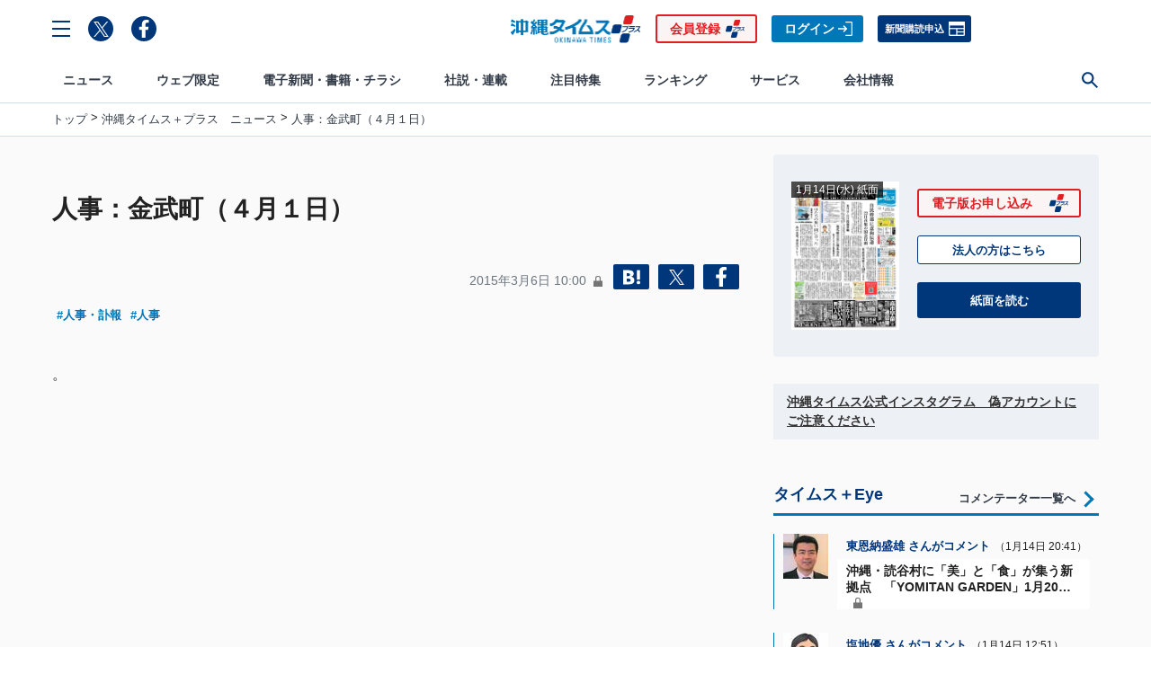

--- FILE ---
content_type: text/html; charset=utf-8
request_url: https://www.okinawatimes.co.jp/articles/-/11655
body_size: 20995
content:

<!DOCTYPE html>
<html lang="ja">
<head>
<meta charset="UTF-8">
<meta name="viewport" content="width=device-width, initial-scale=1">
<title>人事：金武町（４月１日） | 沖縄タイムス＋プラス</title>
<meta name="keyword" content="人事・訃報,人事,沖縄,米軍基地,誤解だらけの沖縄基地,集団的自衛権,普天間移設問題,電子新聞,沖縄観光,グルメ,沖縄観光,沖縄タイムス">
<meta name="description" content="　【課長級】会計管理者（監査事務局長）仲間正巳▽保健福祉課長（同課主幹）仲間賢▽学校教育課長（総務課主幹）知念久▽住民生活課長（保健福祉課長）仲田博▽企画課長（会計管理者）安富祖昇▽基地跡地推進課長（企画課長）宮里安秀▽水道課長（学校教育課長）仲間光明▽農業委員会局長（住民生活課長）金城健
">
<meta property="fb:admins" content="100001166128459">
<meta property="fb:app_id" content="130411323748054">
<meta property="og:locale" content="ja_JP">
<meta property="og:site_name" content="沖縄タイムス＋プラス">
<meta property="og:title" content="人事：金武町（４月１日） | 沖縄タイムス＋プラス">
<meta property="og:image" content="https://oki.ismcdn.jp/mwimgs/a/1/1200wm/img_a11277de1bd31065c6498d6e1f45eca089462.jpg">
<meta property="og:type" content="article">
<meta property="og:url" content="https://www.okinawatimes.co.jp/articles/-/11655">
<meta property="og:description" content="　【課長級】会計管理者（監査事務局長）仲間正巳▽保健福祉課長（同課主幹）仲間賢▽学校教育課長（総務課主幹）知念久▽住民生活課長（保健福祉課長）仲田博▽企画課長（会計管理者）安富祖昇▽基地跡地推進課長（企画課長）宮里安秀▽水道課長（学校教育課長）仲間光明▽農業委員会局長（住民生活課長）金城健
">
<meta name="twitter:card" content="summary_large_image">
<meta name="twitter:site" content="@theokinawatimes">
<meta name="title" content="人事：金武町（４月１日）">
<meta name="twitter:domain" content="https://www.okinawatimes.co.jp">
<meta name="robots" content="max-image-preview:large,max-snippet:50,noarchive">
<meta name="facebook-domain-verification" content="to8efup67jeuzb2mg5ozc5v7rdabdp" />
<meta name="bingbot" content="noarchive">

<link rel="shortcut icon" sizes="16x16 32x32 64x64" type="image/vnd.microsoft.icon" href="/common/otp/images/favicon.ico">
<link rel="apple-touch-icon" href="/common/otp/images/apple-touch-icon.png">

<link rel="alternate" type="application/rss+xml" title="沖縄タイムス＋プラス 総合RSS" href="https://www.okinawatimes.co.jp/list/feed/rss">


<meta name="theme-color" content="#1e5eab"/>
<link rel="manifest" href="/manifest.json">

<link rel="preconnect" href="https://oki.ismcdn.jp" crossorigin>
<link rel="preconnect" href="https://www.googletagmanager.com" crossorigin>
<link rel="preconnect" href="https://storage.googleapis.com" crossorigin>
<link rel="preconnect" href="https://www.google-analytics.com" crossorigin>
<link rel="preconnect" href="https://adservice.google.co.jp" crossorigin>
<link rel="preconnect" href="https://securepubads.g.doubleclick.net" crossorigin>
<link rel="preconnect" href="https://googleads.g.doubleclick.net" crossorigin>
<link rel="preconnect" href="https://tpc.googlesyndication.com" crossorigin>
<link rel="preconnect" href="https://pagead2.googlesyndication.com" crossorigin>
<link rel="preconnect" href="https://static.criteo.net" crossorigin>
<link rel="preconnect dns-prefetch" href="https://connect.facebook.net">
<link rel="preconnect dns-prefetch" href="//platform.twitter.com">

<!-- 
<link rel="dns-prefetch" href="//pagead2.googlesyndication.com">
<link rel="dns-prefetch" href="//googleads.g.doubleclick.net">
<link rel="dns-prefetch" href="//tpc.googlesyndication.com">
<link rel="dns-prefetch" href="//www.gstatic.com">
 -->
  <link rel="canonical" href="https://www.okinawatimes.co.jp/articles/-/11655">
  <link rel="stylesheet" href="https://oki.ismcdn.jp/resources/otp-v2/css/pc/leafs.css?rd=202512041430">
  <script src="https://oki.ismcdn.jp/resources/otp-v2/js/lib/lozad.min.js?rd=202512041430" defer></script>
  <script src="https://oki.ismcdn.jp/resources/otp-v2/js/pc/leafs.js?rd=202512041430" defer></script>

  <link rel="stylesheet" href="https://oki.ismcdn.jp/resources/css/add-style.css?rd=202512041430">
  <script src="https://oki.ismcdn.jp/resources/js/add-script.js?rd=202512041430" defer></script>

  
<script type="application/ld+json">
[{"@context":"http://schema.org","@type":"WebSite","name":"沖縄タイムス＋プラス","alternateName":"沖縄タイムス＋プラス | 沖縄の最新ニュースサイト","url":"https://www.okinawatimes.co.jp","sameAs":["https://twitter.com/","https://www.facebook.com/"],"potentialAction":{"@type":"SearchAction","target":"https://www.okinawatimes.co.jp/search?fulltext={search_term}","query-input":"required name=search_term"}},{"@context":"http://schema.org","@type":"NewsArticle","mainEntityOfPage":{"@type":"WebPage","@id":"https://www.okinawatimes.co.jp/articles/-/11655"},"headline":"人事：金武町（４月１日）","image":{"@type":"ImageObject","url":"https://oki.ismcdn.jp/mwimgs/a/1/1200wm/img_a11277de1bd31065c6498d6e1f45eca089462.jpg","width":"600","height":"338"},"author":{"@type":"Person","name":"沖縄タイムス＋プラス","url":"https://www.okinawatimes.co.jp/list/author/%E6%B2%96%E7%B8%84%E3%82%BF%E3%82%A4%E3%83%A0%E3%82%B9%EF%BC%8B%E3%83%97%E3%83%A9%E3%82%B9"},"datePublished":"2015-03-06T10:00:00+09:00","dateModified":"2016-07-15T15:50:29+09:00","description":"\u003cp\u003e　【課長級】会計管理者（監査事務局長）仲間正巳▽保健福祉課長（同課主幹）仲間賢▽学校教育課長（総務課主幹）知念久▽住民生活課長（保健福祉課長）仲田博▽企画課長（会計管理者）安富祖昇▽基地跡地推進課長（企画課長）宮里安秀▽水道課長（学校教育課長）仲間光明▽農業委員会局長（住民生活課長）金城健\u003c/p\u003e\n","publisher":{"@type":"Organization","name":"沖縄タイムス＋プラス","logo":{"@type":"ImageObject","url":"https://oki.ismcdn.jp/common/otp/images/v1/common/main-logo.png"}},"isAccessibleForFree":false,"hasPart":{"@type":"WebPageElement","isAccessibleForFree":false,"cssSelector":".paywalled-content"}},{"@context":"http://schema.org","@type":"BreadcrumbList","itemListElement":[[{"@type":"ListItem","position":1,"item":{"@id":"https://www.okinawatimes.co.jp","name":"沖縄タイムス＋プラス"}},{"@type":"ListItem","position":2,"item":{"@id":"https://www.okinawatimes.co.jp/category/news-okinawatimes","name":"沖縄タイムス＋プラス　ニュース"}},{"@type":"ListItem","position":3,"item":{"@id":"https://www.okinawatimes.co.jp/articles/-/11655","name":"人事：金武町（４月１日）"}}]]}]
</script>
<script>
dataLayer = [
  {
  "media": "MediaWeaver",
  "articleId": "11655",
  "title": "人事：金武町（４月１日）",
  "category": "沖縄タイムス＋プラス　ニュース",
  "tag": "人事・訃報,人事",
  "pubDate": "20150306",
  "articleType": "premium",
  "sale": "0",
  "test": "B",
  "userStatus": "not-login"
}
];
</script>



<!-- Google Tag Manager20230131更新 -->
<script>(function(w,d,s,l,i){w[l]=w[l]||[];w[l].push({'gtm.start':
    new Date().getTime(),event:'gtm.js'});var f=d.getElementsByTagName(s)[0],
    j=d.createElement(s),dl=l!='dataLayer'?'&l='+l:'';j.async=true;j.src=
    'https://www.googletagmanager.com/gtm.js?id='+i+dl;f.parentNode.insertBefore(j,f);
    })(window,document,'script','dataLayer','GTM-T3ZCTPF');</script>
 <!-- End Google Tag Manager -->   



<script type="text/javascript" src="//static.criteo.net/js/ld/publishertag.js"></script>
<script type='text/javascript'>
  var googletag = googletag || {};
  googletag.cmd = googletag.cmd || [];
  (function() {
    var gads = document.createElement('script');
    gads.async = true;
    gads.type = 'text/javascript';
    var useSSL = 'https:' == document.location.protocol;
    gads.src = (useSSL ? 'https:' : 'http:') +
      '//www.googletagservices.com/tag/js/gpt.js';
    var node = document.getElementsByTagName('script')[0];
    node.parentNode.insertBefore(gads, node);
  })();
</script>

<script type="application/javascript" src="//anymind360.com/js/195/ats.js"></script>
<script async src="https://securepubads.g.doubleclick.net/tag/js/gpt.js"></script>

<!-- DFP by FourM -->
<script>
  window.googletag = window.googletag || {cmd: []};
  googletag.cmd.push(function() {
    googletag.defineSlot('/83555300,125786247/okinawatimes/okinawatimes/pc_article_header', [[1, 1], [728, 90], [970, 90]], 'pc_article_header').addService(googletag.pubads());
    googletag.defineSlot('/83555300,125786247/okinawatimes/okinawatimes/pc_article_underarticle_left', [[1, 1], [336, 280], [300, 250]], 'pc_article_underarticle_left').addService(googletag.pubads());
    googletag.defineSlot('/83555300,125786247/okinawatimes/okinawatimes/pc_article_underarticle_right', [[1, 1], [300, 250], [336, 280]], 'pc_article_underarticle_right').addService(googletag.pubads());
    googletag.defineSlot('/83555300,125786247/okinawatimes/okinawatimes/pc_article_right_1st', [[300, 600], [300, 250], [1, 1]], 'pc_article_right_1st').addService(googletag.pubads());
    googletag.defineSlot('/83555300,125786247/okinawatimes/okinawatimes/pc_article_right_2nd', [[300, 600], [300, 250], [1, 1]], 'pc_article_right_2nd').addService(googletag.pubads());
    googletag.defineSlot('/83555300,125786247/okinawatimes/okinawatimes/pc_all_right_2nd', [[300, 100], [1, 1], [300, 250], 'fluid', [300, 600]], 'pc_all_right_2nd').addService(googletag.pubads());

   // googletag.defineSlot('/83555300,125786247/okinawatimes/okinawatimes/pc_article_inarticle', [[1, 1],'fluid', [300, 250], [336, 280]], 'pc_article_inarticle').addService(googletag.pubads());
    googletag.defineSlot('/83555300,125786247/okinawatimes/okinawatimes/pc_article_underarticle_movie', ['fluid', [1, 1]],'pc_article_underarticle_movie').addService(googletag.pubads());
    googletag.pubads().setTargeting("articleId","11655");
    googletag.pubads().setTargeting("title","人事：金武町（４月１日）");
    googletag.pubads().setTargeting("category","沖縄タイムス＋プラス　ニュース");
    googletag.pubads().setTargeting("genre","");
    googletag.pubads().setTargeting("tag","人事・訃報,人事");
    googletag.pubads().setTargeting("pubDate","20150306");
    googletag.pubads().setTargeting("articleType","premium");
    googletag.pubads().setTargeting("userStatus","not-login");
    googletag.pubads().setTargeting("sale","0");
    googletag.pubads().enableSingleRequest();
    googletag.pubads().collapseEmptyDivs();
    googletag.pubads().setTargeting('param:adtest', '1');
    //googletag.pubads().disableInitialLoad();
    googletag.enableServices();
  });
</script>
<!-- /DFP by FourM -->
<script type="text/javascript" async="async" src="//widgets.outbrain.com/outbrain.js"></script>

<!-- <link rel="stylesheet" href="https://visualnews.kyodonews.jp/src/index.css"> -->
<!-- <script type="module" src="https://visualnews.kyodonews.jp/src/index.js" charset="UTF-8"></script> -->
<!-- Optimize Next -->
<script>(function(p,r,o,j,e,c,t,g){
p['_'+t]={};g=r.createElement('script');g.src='https://www.googletagmanager.com/gtm.js?id=GTM-'+t;r[o].prepend(g);
g=r.createElement('style');g.innerText='.'+e+t+'{visibility:hidden!important}';r[o].prepend(g);
r[o][j].add(e+t);setTimeout(function(){if(r[o][j].contains(e+t)){r[o][j].remove(e+t);p['_'+t]=0}},c)
})(window,document,'documentElement','classList','loading',2000,'PJKTDXS8')</script>
<!-- End Optimize Next --></head>
<body data-anchor="to-top">
<!-- Google Tag Manager20230131更新 -->
<noscript><iframe src="https://www.googletagmanager.com/ns.html?id=GTM-T3ZCTPF"
    height="0" width="0" style="display:none;visibility:hidden"></iframe></noscript>
<!-- End Google Tag Manager (noscript) -->


<div class="u-flex u-flex--center u-paper-fafafa">
  <!-- /83555300/okinawatimes/okinawatimes/pc_article_header -->
  <div id='pc_article_header' class='u-mt-s u-mb-s u-minh90'>
  <script>
  googletag.cmd.push(function() { googletag.display('pc_article_header'); });
  </script>
  </div>
</div>


<div class="l-wrapper">

  <!-- ヘッダー -->
  <header class="g-header js-header">
    <div class="g-header__container">
      <div class="g-header__box">
        <div class="g-header__toolbar g-header__toolbar--left">
          <div class="g-header__menu-btn c-menu js-header__menu-btn">
            <svg class="c-menu--close" xmlns="http://www.w3.org/2000/svg"><path d="M0,2H20V0H0Z" transform="translate(1.414) rotate(45)"/><path d="M0,0V2H20V0Z" transform="translate(0 14.142) rotate(-45)"/></svg>
            <svg class="c-menu--open" xmlns="http://www.w3.org/2000/svg"><g><path d="m0 2h20v-2h-20z" transform="translate(0 16)"/><path d="m0 2h20v-2h-20z" transform="translate(0 8)"/><path d="m0 0v2h20v-2z"/></g></svg>
          </div>
          <a class="g-header__sns-icon c-share__link c-share__link--round" href="https://twitter.com/theokinawatimes" target="_blank" rel="noopener"><img src="https://oki.ismcdn.jp/common/otp/icon/icon-x.svg" width="17" height="17" alt="Twitter"></a>
          <a class="g-header__sns-icon c-share__link c-share__link--round" href="https://www.facebook.com/okinawatimes" target="_blank" rel="noopener"><img src="https://oki.ismcdn.jp/common/otp/icon/icon-fb.svg" alt="facebook" width="20" height="20"></a>
        </div>
        <div class="g-header__toolbar g-header__toolbar--center">
          <a href="/"><div class="g-header__logo"><img class="g-header__logo-image" src="https://oki.ismcdn.jp/common/otp/images/v2/logo@2x.png" width="146" height="31" alt="沖縄タイムス＋プラス" /></div></a>
        </div>

        <div class="g-header__toolbar g-header__toolbar--right">
          <a class="c-btn c-btn--signup" href="/feature/guide/plan#okinawatimesPlusPlan">会員登録</a>
          <a class="c-btn c-btn--sign-in" href="/auth/login?return_to=https%3A%2F%2Fwww.okinawatimes.co.jp%2Farticles%2F-%2F11655">ログイン</a>
          <a class="c-btn c-btn--subscription" href="https://okinawatimes.jp/contact/subscribe/" target="_blank">新聞購読申込</a>
        </div>
      </div>
    </div>
  <!-- ナビゲーション -->
  <nav class="g-nav js-nav">
    <div class="g-nav__primary">
      <div class="g-nav__toolbar">
        <div class="g-nav__menu-btn u-mr20 c-menu js-nav__menu-btn">
          <svg class="c-menu--open" xmlns="http://www.w3.org/2000/svg"><g><path d="m0 2h20v-2h-20z" transform="translate(0 16)"/><path d="m0 2h20v-2h-20z" transform="translate(0 8)"/><path d="m0 0v2h20v-2z"/></g></svg>
          <svg class="c-menu--close" xmlns="http://www.w3.org/2000/svg"><path d="M0,2H20V0H0Z" transform="translate(1.414) rotate(45)"/><path d="M0,0V2H20V0Z" transform="translate(0 14.142) rotate(-45)"/></svg>
        </div>
        <div class="g-nav__logo u-mr10 js-nav__logo"><a href="/"><img src="https://oki.ismcdn.jp/common/otp/images/v2/logo@2x.png" width="116" height="24" alt="沖縄タイムス＋プラス" /></a></div>

        <ul class="g-nav__primary-list">

          <li class="g-nav__primary-list-item">
            <a href="/category/news-all" class="g-nav__primary-link js-nav__primary-link" data-nav="news" target="">ニュース</a>
          </li>
          <li class="g-nav__primary-list-item">
            <a href="/category/web-original" class="g-nav__primary-link js-nav__primary-link" data-nav="original" target="">ウェブ限定</a>
          </li>
          <li class="g-nav__primary-list-item">
            <a href="/list/info/viewer/" class="g-nav__primary-link js-nav__primary-link" data-nav="newspaper" target="">電子新聞・書籍・チラシ</a>
          </li>
          <li class="g-nav__primary-list-item">
            <a href="/category/series-column" class="g-nav__primary-link js-nav__primary-link" data-nav="series-column" target="">社説・連載</a>
          </li>
          <li class="g-nav__primary-list-item">
            <a href="" class="g-nav__primary-link js-nav__primary-link" data-nav="feature" target="">注目特集</a>
          </li>
          <li class="g-nav__primary-list-item">
            <a href="/list/ranking" class="g-nav__primary-link js-nav__primary-link" data-nav="ranking" target="">ランキング</a>
          </li>
          <li class="g-nav__primary-list-item">
            <a href="" class="g-nav__primary-link js-nav__primary-link" data-nav="service" target="">サービス</a>
          </li>
          <li class="g-nav__primary-list-item">
            <a href="http://www.okinawatimes.jp" class="g-nav__primary-link js-nav__primary-link" data-nav="company" target="_blank">会社情報</a>
          </li>
          <!-- <li class="g-nav__primary-list-item"><a class="g-nav__primary-link js-nav__primary-link" href="https://okinawatimes.jp/" target="_blank">会社情報</a> </li> -->
          <li class="g-nav__primary-list-item">
            <button class="g-nav__primary-btn c-menu js-nav__primary-btn">
              <svg class="c-menu--close" xmlns="http://www.w3.org/2000/svg"><path d="M0,2H20V0H0Z" transform="translate(1.414) rotate(45)"/><path d="M0,0V2H20V0Z" transform="translate(0 14.142) rotate(-45)"/></svg>
              <svg class="c-menu--search" xmlns="http://www.w3.org/2000/svg" width="22" heigh="22" viewBox="0 0 22 22"><path d="m22 20.258-7.125-7.125a8.177 8.177 0 1 0 -1.724 1.759l7.106 7.108zm-13.734-6.286a5.706 5.706 0 1 1 5.706-5.706 5.705 5.705 0 0 1 -5.706 5.706"/></svg>
            </button>
          </li>
        </ul>
        <div class="g-nav__btn-group js-nav__btn-group">
            <a class="c-btn c-btn--signup u-ml-xxs" href="/auth/preregistration">会員登録</a>
            <a class="c-btn c-btn--sign-in u-ml-xxs" href="https://www.okinawatimes.co.jp/auth/login?return_to=https%3A%2F%2Fwww.okinawatimes.co.jp%2Farticles%2F-%2F11655">ログイン</a>
        </div>
      </div>
    </div>
    <div class="g-nav__secondary">
      <ul class="g-nav__secondary-list js-nav__secondary-list" data-nav="news">
        <li class="g-nav__secondary-list-item"><a href="/list/archives" class="g-nav__secondary-link" data-block="mainnavi" target="">今日のニュース</a></li>
        <li class="g-nav__secondary-list-item"><a href="/list/archives?ccode=newspaper-okinawatimes" class="g-nav__secondary-link" data-block="mainnavi" target="">紙面掲載記事</a></li>
        <li class="g-nav__secondary-list-item"><a href="/subcategory/%E7%B1%B3%E8%BB%8D%E5%9F%BA%E5%9C%B0%E3%83%BB%E5%AE%89%E4%BF%9D" class="g-nav__secondary-link" data-block="mainnavi" target="">基地問題</a></li>
        <li class="g-nav__secondary-list-item"><a href="/subcategory/%E4%BA%8B%E4%BB%B6%E3%83%BB%E4%BA%8B%E6%95%85" class="g-nav__secondary-link" data-block="mainnavi" target="">事件・事故</a></li>
        <li class="g-nav__secondary-list-item"><a href="/subcategory/%E6%94%BF%E6%B2%BB" class="g-nav__secondary-link" data-block="mainnavi" target="">政治</a></li>
        <li class="g-nav__secondary-list-item"><a href="/subcategory/%E7%B5%8C%E6%B8%88" class="g-nav__secondary-link" data-block="mainnavi" target="">経済</a></li>
        <li class="g-nav__secondary-list-item"><a href="/subcategory/%E7%A4%BE%E4%BC%9A%E3%83%BB%E3%81%8F%E3%82%89%E3%81%97" class="g-nav__secondary-link" data-block="mainnavi" target="">社会</a></li>
        <li class="g-nav__secondary-list-item"><a href="/subcategory/%E3%82%B9%E3%83%9D%E3%83%BC%E3%83%84" class="g-nav__secondary-link" data-block="mainnavi" target="">スポーツ</a></li>
        <li class="g-nav__secondary-list-item"><a href="/subcategory/%E6%96%87%E5%8C%96%E3%83%BB%E8%8A%B8%E8%83%BD" class="g-nav__secondary-link" data-block="mainnavi" target="">文化・芸能</a></li>
        <li class="g-nav__secondary-list-item"><a href="/category/news-oriconstyle" class="g-nav__secondary-link" data-block="mainnavi" target="">エンタメ</a></li>
        <li class="g-nav__secondary-list-item"><a href="/category/news-pressrelease" class="g-nav__secondary-link" data-block="mainnavi" target="">プレスリリース</a></li>
      </ul>
      <ul class="g-nav__secondary-list js-nav__secondary-list" data-nav="original">
        <li class="g-nav__secondary-list-item"><a href="/category/web_original_plus" class="g-nav__secondary-link" data-block="web_original_plus" target="">ウェブオリジナルPlus</a></li>
        <li class="g-nav__secondary-list-item"><a href="/category/nichiyou_column" class="g-nav__secondary-link" data-block="nichiyou_column" target="">記者コラム</a></li>
        <li class="g-nav__secondary-list-item"><a href="/category/digi-edition-choice" class="g-nav__secondary-link" data-block="digi-edition-choice" target="">デジ編チョイス</a></li>
        <li class="g-nav__secondary-list-item"><a href="/category/incident-truth" class="g-nav__secondary-link" data-block="incident-truth" target="">事件・事故の真相</a></li>
        <li class="g-nav__secondary-list-item"><a href="/list/commentators" class="g-nav__secondary-link" data-block="expert-eye" target="">タイムス＋Eye</a></li>
        <li class="g-nav__secondary-list-item"><a href="/category/umincyuninaritai" class="g-nav__secondary-link" data-block="umincyuninaritai" target="">海人になりたい</a></li>
        <li class="g-nav__secondary-list-item"><a href="/category/kyodo-visualnews" class="g-nav__secondary-link" data-block="kyodo-visualnews" target="">ビジュアルニュース</a></li>
        <li class="g-nav__secondary-list-item"><a href="/category/47Reporters" class="g-nav__secondary-link" data-block="47Reporters" target="">47リポーターズ</a></li>
      </ul>
      <ul class="g-nav__secondary-list js-nav__secondary-list" data-nav="newspaper">
        <li class="g-nav__secondary-list-item"><a href="/list/info/viewer/" class="g-nav__secondary-link" data-block="mainnavi" target="">紙面・書籍一覧</a></li>
        <li class="g-nav__secondary-list-item"><a href="/auth/preregistration" class="g-nav__secondary-link" data-block="mainnavi" target="">お申し込み</a></li>
        <li class="g-nav__secondary-list-item"><a href="/auth/update?contact=form" class="g-nav__secondary-link" data-block="mainnavi" target="">お問い合わせ</a></li>
        <li class="g-nav__secondary-list-item"><a href="/feature/guide/plan" class="g-nav__secondary-link" data-block="mainnavi" target="">電子版とは</a></li>
      </ul>
      <ul class="g-nav__secondary-list js-nav__secondary-list" data-nav="series-column">
        <li class="g-nav__secondary-list-item"><a href="/category/editorial" class="g-nav__secondary-link" data-block="editorial" target="">社説</a></li>
        <li class="g-nav__secondary-list-item"><a href="/category/tc-taigen-shougen" class="g-nav__secondary-link" data-block="tc-taigen-shougen" target="">大弦小弦</a></li>
        <li class="g-nav__secondary-list-item"><a href="/category/kanashiyaokinawa_sensoutokokoronokizu" class="g-nav__secondary-link" data-block="kanashiyaokinawa_sensoutokokoronokizu" target="">悲しや沖縄 戦争と心の傷</a></li>
        <li class="g-nav__secondary-list-item"><a href="/category/anotokiwatashiwa_sengo80" class="g-nav__secondary-link" data-block="anotokiwatashiwa_sengo80" target="">あの時私は 戦後８０年１８紙企画</a></li>
        <li class="g-nav__secondary-list-item"><a href="/category/zinkoukakusa_fukkousakwotou" class="g-nav__secondary-link" data-block="zinkoukakusa_fukkousakwotou" target="">人口格差 振興策を問う</a></li>
      </ul>
      <ul class="g-nav__secondary-list js-nav__secondary-list" data-nav="feature">
        <li class="g-nav__secondary-list-item"><a href="/feature/nanjoshigisen2025" class="g-nav__secondary-link" data-block="nanjoshigisen2025" target="">南城市議選2025</a></li>
        <li class="g-nav__secondary-list-item"><a href="/subcategory/戦後80年" class="g-nav__secondary-link" data-block="sengo80" target="">戦後80年</a></li>
        <li class="g-nav__secondary-list-item"><a href="/subcategory/%E9%A6%96%E9%87%8C%E5%9F%8E" class="g-nav__secondary-link" data-block="syurijo" target="">よみがえれ首里城  焼失から6年</a></li>
        <li class="g-nav__secondary-list-item"><a href="/feature/junglia" class="g-nav__secondary-link" data-block="junglia" target="">ジャングリア開業</a></li>
        <li class="g-nav__secondary-list-item"><a href="/subcategory/%E3%82%AA%E3%83%AA%E3%82%AA%E3%83%B3%E3%83%93%E3%83%BC%E3%83%AB" class="g-nav__secondary-link" data-block="orionbeer" target="">オリオンビール上場</a></li>
        <li class="g-nav__secondary-list-item"><a href="/feature/nahasigisen2025" class="g-nav__secondary-link" data-block="nahasigisen2025" target="">那覇市議選2025</a></li>
      </ul>
      <ul class="g-nav__secondary-list js-nav__secondary-list" data-nav="ranking">
        <li class="g-nav__secondary-list-item"><a href="/list/ranking?genre=%E7%B7%8F%E5%90%88" class="g-nav__secondary-link" data-block="mainnavi" target="">総合</a></li>
        <li class="g-nav__secondary-list-item"><a href="/list/ranking?genre=WEB%E3%82%AA%E3%83%AA%E3%82%B8%E3%83%8A%E3%83%AB" class="g-nav__secondary-link" data-block="mainnavi" target="">WEBオリジナル</a></li>
        <li class="g-nav__secondary-list-item"><a href="/list/ranking?genre=%E4%BC%9A%E5%93%A1%E9%99%90%E5%AE%9A%E8%A8%98%E4%BA%8B" class="g-nav__secondary-link" data-block="mainnavi" target="">会員限定記事</a></li>
      </ul>
      <ul class="g-nav__secondary-list js-nav__secondary-list" data-nav="service">
        <li class="g-nav__secondary-list-item"><a href="http://shop.okinawatimes.co.jp/" class="g-nav__secondary-link" data-block="mainnavi" target="_blank">沖縄タイムスの本</a></li>
        <li class="g-nav__secondary-list-item"><a href="https://okinawa.epitas.com/" class="g-nav__secondary-link" data-block="mainnavi" target="_blank">写真パラダイス</a></li>
        <li class="g-nav__secondary-list-item"><a href="https://okuyami-sokuho.com/" class="g-nav__secondary-link" data-block="mainnavi" target="_blank">お悔み速報沖縄「しまダビ」</a></li>
        <li class="g-nav__secondary-list-item"><a href="https://okinawa.pro.epitas.com/" class="g-nav__secondary-link" data-block="mainnavi" target="_blank">法人向け「写真ライブラリー」</a></li>
        <li class="g-nav__secondary-list-item"><a href="https://voicy.jp/channel/1514/all" class="g-nav__secondary-link" data-block="mainnavi" target="_blank">音声配信｢サクッと沖縄｣</a></li>
        <li class="g-nav__secondary-list-item"><a href="https://okinawatimes.jp/business/" class="g-nav__secondary-link" data-block="mainnavi" target="_blank">電子版法人契約</a></li>
      </ul>
      <ul class="g-nav__secondary-list js-nav__secondary-list" data-nav="company">
        <li class="g-nav__secondary-list-item"><a href="https://okinawatimes.jp/company-overview/" class="g-nav__secondary-link" data-block="mainnavi" target="_blank">会社概要</a></li>
        <li class="g-nav__secondary-list-item"><a href="https://okinawatimes.jp/services/" class="g-nav__secondary-link" data-block="mainnavi" target="_blank">事業案内</a></li>
        <li class="g-nav__secondary-list-item"><a href="https://okinawatimes.jp/contact/advertisement/" class="g-nav__secondary-link" data-block="mainnavi" target="_blank">広告案内</a></li>
        <li class="g-nav__secondary-list-item"><a href="https://okinawatimes.jp/contact/article/" class="g-nav__secondary-link" data-block="mainnavi" target="_blank">記事利用案内</a></li>
        <li class="g-nav__secondary-list-item"><a href="https://okinawatimes.jp/contact/facility/" class="g-nav__secondary-link" data-block="mainnavi" target="_blank">施設利用案内</a></li>
        <li class="g-nav__secondary-list-item"><a href="https://okinawatimes.jp/contact/sponsorship/" class="g-nav__secondary-link" data-block="mainnavi" target="_blank">後援申請</a></li>
        <li class="g-nav__secondary-list-item"><a href="https://okinawatimes.jp/contact/education-training/" class="g-nav__secondary-link" data-block="mainnavi" target="_blank">NIE/NIB</a></li>
        <li class="g-nav__secondary-list-item"><a href="https://okinawatimes.jp/news/" class="g-nav__secondary-link" data-block="mainnavi" target="_blank">最新のお知らせ</a></li>
      </ul>
    </div>
    <div class="g-nav__tertiary js-nav__tertiary">
      <div class="g-nav__tertiary-box">
        <form action="/search" method="get" class="g-nav__tertiary-form u-flex u-flex--aligncenter">
          <input class="g-nav__tertiary-input" type="text" value="" name="fulltext" placeholder="サイト内を検索" autocomplete="off">
          <input type="hidden" id="organization" value="organization" name="type">
          <input class="g-nav__tertiary-submit c-arrow c-arrow--white c-arrow--r" type="submit" value="">
        </form>
      </div>
    </div>
    <div class="c-to-top js-to-top" data-anchor-to="to-top"><div class="c-arrow c-arrow--t"></div></div>
  </nav>
  <div class="g-drawer c-scroll js-drawer">
    <div class="g-drawer__box">
      <div class="g-drawer__head">
        <div class="g-drawer__btn-group">
            <a class="c-btn c-btn--signup c-btn--center" href="/auth/preregistration">会員登録</a>
            <a class="c-btn c-btn--sign-in c-btn--center" href="https://www.okinawatimes.co.jp/auth/login?return_to=https%3A%2F%2Fwww.okinawatimes.co.jp%2Farticles%2F-%2F11655">ログイン</a>
        </div>
      </div>
      <ul class="g-drawer__primary-list">
        <li class="g-drawer__primary-list-item js-drawer__primary-list-item">
          <div class="g-drawer__primary-list-title js-drawer__primary-list-title">
            ニュース
            <div class="g-drawer__arrow c-arrow c-arrow--b"></div>
          </div>
          <ul class="g-drawer__secondary-list">
            <li class="g-drawer__secondary-list-item">
              <a class="g-drawer__secondary-list-link" href="/category/news-all" target="">ニュース</a>
            </li>
            <li class="g-drawer__secondary-list-item">
              <a class="g-drawer__secondary-list-link" href="/list/archives" target="">今日のニュース</a>
            </li>
            <li class="g-drawer__secondary-list-item">
              <a class="g-drawer__secondary-list-link" href="/list/archives?ccode=newspaper-okinawatimes" target="">紙面掲載記事</a>
            </li>
            <li class="g-drawer__secondary-list-item">
              <a class="g-drawer__secondary-list-link" href="/subcategory/%E7%B1%B3%E8%BB%8D%E5%9F%BA%E5%9C%B0%E3%83%BB%E5%AE%89%E4%BF%9D" target="">基地問題</a>
            </li>
            <li class="g-drawer__secondary-list-item">
              <a class="g-drawer__secondary-list-link" href="/subcategory/%E4%BA%8B%E4%BB%B6%E3%83%BB%E4%BA%8B%E6%95%85" target="">事件・事故</a>
            </li>
            <li class="g-drawer__secondary-list-item">
              <a class="g-drawer__secondary-list-link" href="/subcategory/%E6%94%BF%E6%B2%BB" target="">政治</a>
            </li>
            <li class="g-drawer__secondary-list-item">
              <a class="g-drawer__secondary-list-link" href="/subcategory/%E7%B5%8C%E6%B8%88" target="">経済</a>
            </li>
            <li class="g-drawer__secondary-list-item">
              <a class="g-drawer__secondary-list-link" href="/subcategory/%E7%A4%BE%E4%BC%9A%E3%83%BB%E3%81%8F%E3%82%89%E3%81%97" target="">社会</a>
            </li>
            <li class="g-drawer__secondary-list-item">
              <a class="g-drawer__secondary-list-link" href="/subcategory/%E3%82%B9%E3%83%9D%E3%83%BC%E3%83%84" target="">スポーツ</a>
            </li>
            <li class="g-drawer__secondary-list-item">
              <a class="g-drawer__secondary-list-link" href="/subcategory/%E6%96%87%E5%8C%96%E3%83%BB%E8%8A%B8%E8%83%BD" target="">文化・芸能</a>
            </li>
            <li class="g-drawer__secondary-list-item">
              <a class="g-drawer__secondary-list-link" href="/category/news-oriconstyle" target="">エンタメ</a>
            </li>
            <li class="g-drawer__secondary-list-item">
              <a class="g-drawer__secondary-list-link" href="/category/news-pressrelease" target="">プレスリリース</a>
            </li>
          </ul>
        </li>
        <li class="g-drawer__primary-list-item js-drawer__primary-list-item">
          <div class="g-drawer__primary-list-title js-drawer__primary-list-title">
            ウェブ限定
            <div class="g-drawer__arrow c-arrow c-arrow--b"></div>
          </div>
          <ul class="g-drawer__secondary-list">
            <li class="g-drawer__secondary-list-item">
              <a class="g-drawer__secondary-list-link" href="/category/web-original" target="">ウェブ限定</a>
            </li>
            <li class="g-drawer__secondary-list-item">
              <a class="g-drawer__secondary-list-link" href="/category/web_original_plus" target="">ウェブオリジナルPlus</a>
            </li>
            <li class="g-drawer__secondary-list-item">
              <a class="g-drawer__secondary-list-link" href="/category/nichiyou_column" target="">記者コラム</a>
            </li>
            <li class="g-drawer__secondary-list-item">
              <a class="g-drawer__secondary-list-link" href="/category/digi-edition-choice" target="">デジ編チョイス</a>
            </li>
            <li class="g-drawer__secondary-list-item">
              <a class="g-drawer__secondary-list-link" href="/category/incident-truth" target="">事件・事故の真相</a>
            </li>
            <li class="g-drawer__secondary-list-item">
              <a class="g-drawer__secondary-list-link" href="/list/commentators" target="">タイムス＋Eye</a>
            </li>
            <li class="g-drawer__secondary-list-item">
              <a class="g-drawer__secondary-list-link" href="/category/umincyuninaritai" target="">海人になりたい</a>
            </li>
            <li class="g-drawer__secondary-list-item">
              <a class="g-drawer__secondary-list-link" href="/category/kyodo-visualnews" target="">ビジュアルニュース</a>
            </li>
            <li class="g-drawer__secondary-list-item">
              <a class="g-drawer__secondary-list-link" href="/category/47Reporters" target="">47リポーターズ</a>
            </li>
          </ul>
        </li>
        <li class="g-drawer__primary-list-item js-drawer__primary-list-item">
          <div class="g-drawer__primary-list-title js-drawer__primary-list-title">
            電子新聞・書籍・チラシ
            <div class="g-drawer__arrow c-arrow c-arrow--b"></div>
          </div>
          <ul class="g-drawer__secondary-list">
            <li class="g-drawer__secondary-list-item">
              <a class="g-drawer__secondary-list-link" href="/list/info/viewer/" target="">電子新聞・書籍・チラシ</a>
            </li>
            <li class="g-drawer__secondary-list-item">
              <a class="g-drawer__secondary-list-link" href="/list/info/viewer/" target="">紙面・書籍一覧</a>
            </li>
            <li class="g-drawer__secondary-list-item">
              <a class="g-drawer__secondary-list-link" href="/auth/preregistration" target="">お申し込み</a>
            </li>
            <li class="g-drawer__secondary-list-item">
              <a class="g-drawer__secondary-list-link" href="/auth/update?contact=form" target="">お問い合わせ</a>
            </li>
            <li class="g-drawer__secondary-list-item">
              <a class="g-drawer__secondary-list-link" href="/feature/guide/plan" target="">電子版とは</a>
            </li>
          </ul>
        </li>
        <li class="g-drawer__primary-list-item js-drawer__primary-list-item">
          <div class="g-drawer__primary-list-title js-drawer__primary-list-title">
            社説・連載
            <div class="g-drawer__arrow c-arrow c-arrow--b"></div>
          </div>
          <ul class="g-drawer__secondary-list">
            <li class="g-drawer__secondary-list-item">
              <a class="g-drawer__secondary-list-link" href="/category/series-column" target="">社説・連載</a>
            </li>
            <li class="g-drawer__secondary-list-item">
              <a class="g-drawer__secondary-list-link" href="/category/editorial" target="">社説</a>
            </li>
            <li class="g-drawer__secondary-list-item">
              <a class="g-drawer__secondary-list-link" href="/category/tc-taigen-shougen" target="">大弦小弦</a>
            </li>
            <li class="g-drawer__secondary-list-item">
              <a class="g-drawer__secondary-list-link" href="/category/kanashiyaokinawa_sensoutokokoronokizu" target="">悲しや沖縄 戦争と心の傷</a>
            </li>
            <li class="g-drawer__secondary-list-item">
              <a class="g-drawer__secondary-list-link" href="/category/anotokiwatashiwa_sengo80" target="">あの時私は 戦後８０年１８紙企画</a>
            </li>
            <li class="g-drawer__secondary-list-item">
              <a class="g-drawer__secondary-list-link" href="/category/zinkoukakusa_fukkousakwotou" target="">人口格差 振興策を問う</a>
            </li>
          </ul>
        </li>
        <li class="g-drawer__primary-list-item js-drawer__primary-list-item">
          <div class="g-drawer__primary-list-title js-drawer__primary-list-title">
            注目特集
            <div class="g-drawer__arrow c-arrow c-arrow--b"></div>
          </div>
          <ul class="g-drawer__secondary-list">
            <li class="g-drawer__secondary-list-item">
              <a class="g-drawer__secondary-list-link" href="" target="">注目特集</a>
            </li>
            <li class="g-drawer__secondary-list-item">
              <a class="g-drawer__secondary-list-link" href="/feature/nanjoshigisen2025" target="">南城市議選2025</a>
            </li>
            <li class="g-drawer__secondary-list-item">
              <a class="g-drawer__secondary-list-link" href="/subcategory/戦後80年" target="">戦後80年</a>
            </li>
            <li class="g-drawer__secondary-list-item">
              <a class="g-drawer__secondary-list-link" href="/subcategory/%E9%A6%96%E9%87%8C%E5%9F%8E" target="">よみがえれ首里城  焼失から6年</a>
            </li>
            <li class="g-drawer__secondary-list-item">
              <a class="g-drawer__secondary-list-link" href="/feature/junglia" target="">ジャングリア開業</a>
            </li>
            <li class="g-drawer__secondary-list-item">
              <a class="g-drawer__secondary-list-link" href="/subcategory/%E3%82%AA%E3%83%AA%E3%82%AA%E3%83%B3%E3%83%93%E3%83%BC%E3%83%AB" target="">オリオンビール上場</a>
            </li>
            <li class="g-drawer__secondary-list-item">
              <a class="g-drawer__secondary-list-link" href="/feature/nahasigisen2025" target="">那覇市議選2025</a>
            </li>
          </ul>
        </li>
        <li class="g-drawer__primary-list-item js-drawer__primary-list-item">
          <div class="g-drawer__primary-list-title js-drawer__primary-list-title">
            ランキング
            <div class="g-drawer__arrow c-arrow c-arrow--b"></div>
          </div>
          <ul class="g-drawer__secondary-list">
            <li class="g-drawer__secondary-list-item">
              <a class="g-drawer__secondary-list-link" href="/list/ranking" target="">ランキング</a>
            </li>
            <li class="g-drawer__secondary-list-item">
              <a class="g-drawer__secondary-list-link" href="/list/ranking?genre=%E7%B7%8F%E5%90%88" target="">総合</a>
            </li>
            <li class="g-drawer__secondary-list-item">
              <a class="g-drawer__secondary-list-link" href="/list/ranking?genre=WEB%E3%82%AA%E3%83%AA%E3%82%B8%E3%83%8A%E3%83%AB" target="">WEBオリジナル</a>
            </li>
            <li class="g-drawer__secondary-list-item">
              <a class="g-drawer__secondary-list-link" href="/list/ranking?genre=%E4%BC%9A%E5%93%A1%E9%99%90%E5%AE%9A%E8%A8%98%E4%BA%8B" target="">会員限定記事</a>
            </li>
          </ul>
        </li>
        <li class="g-drawer__primary-list-item js-drawer__primary-list-item">
          <div class="g-drawer__primary-list-title js-drawer__primary-list-title">
            サービス
            <div class="g-drawer__arrow c-arrow c-arrow--b"></div>
          </div>
          <ul class="g-drawer__secondary-list">
            <li class="g-drawer__secondary-list-item">
              <a class="g-drawer__secondary-list-link" href="" target="">サービス</a>
            </li>
            <li class="g-drawer__secondary-list-item">
              <a class="g-drawer__secondary-list-link" href="http://shop.okinawatimes.co.jp/" target="_blank">沖縄タイムスの本</a>
            </li>
            <li class="g-drawer__secondary-list-item">
              <a class="g-drawer__secondary-list-link" href="https://okinawa.epitas.com/" target="_blank">写真パラダイス</a>
            </li>
            <li class="g-drawer__secondary-list-item">
              <a class="g-drawer__secondary-list-link" href="https://okuyami-sokuho.com/" target="_blank">お悔み速報沖縄「しまダビ」</a>
            </li>
            <li class="g-drawer__secondary-list-item">
              <a class="g-drawer__secondary-list-link" href="https://okinawa.pro.epitas.com/" target="_blank">法人向け「写真ライブラリー」</a>
            </li>
            <li class="g-drawer__secondary-list-item">
              <a class="g-drawer__secondary-list-link" href="https://voicy.jp/channel/1514/all" target="_blank">音声配信｢サクッと沖縄｣</a>
            </li>
            <li class="g-drawer__secondary-list-item">
              <a class="g-drawer__secondary-list-link" href="https://okinawatimes.jp/business/" target="_blank">電子版法人契約</a>
            </li>
          </ul>
        </li>
        <li class="g-drawer__primary-list-item js-drawer__primary-list-item">
          <div class="g-drawer__primary-list-title js-drawer__primary-list-title">
            会社情報
            <div class="g-drawer__arrow c-arrow c-arrow--b"></div>
          </div>
          <ul class="g-drawer__secondary-list">
            <li class="g-drawer__secondary-list-item">
              <a class="g-drawer__secondary-list-link" href="http://www.okinawatimes.jp" target="_blank">会社情報</a>
            </li>
            <li class="g-drawer__secondary-list-item">
              <a class="g-drawer__secondary-list-link" href="https://okinawatimes.jp/company-overview/" target="_blank">会社概要</a>
            </li>
            <li class="g-drawer__secondary-list-item">
              <a class="g-drawer__secondary-list-link" href="https://okinawatimes.jp/services/" target="_blank">事業案内</a>
            </li>
            <li class="g-drawer__secondary-list-item">
              <a class="g-drawer__secondary-list-link" href="https://okinawatimes.jp/contact/advertisement/" target="_blank">広告案内</a>
            </li>
            <li class="g-drawer__secondary-list-item">
              <a class="g-drawer__secondary-list-link" href="https://okinawatimes.jp/contact/article/" target="_blank">記事利用案内</a>
            </li>
            <li class="g-drawer__secondary-list-item">
              <a class="g-drawer__secondary-list-link" href="https://okinawatimes.jp/contact/facility/" target="_blank">施設利用案内</a>
            </li>
            <li class="g-drawer__secondary-list-item">
              <a class="g-drawer__secondary-list-link" href="https://okinawatimes.jp/contact/sponsorship/" target="_blank">後援申請</a>
            </li>
            <li class="g-drawer__secondary-list-item">
              <a class="g-drawer__secondary-list-link" href="https://okinawatimes.jp/contact/education-training/" target="_blank">NIE/NIB</a>
            </li>
            <li class="g-drawer__secondary-list-item">
              <a class="g-drawer__secondary-list-link" href="https://okinawatimes.jp/news/" target="_blank">最新のお知らせ</a>
            </li>
          </ul>
        </li>
        <!-- <li class="g-drawer__primary-list-item"><a class="g-drawer__primary-list-title" href="https://okinawatimes.jp/" target="_blank">会社情報</a></li> -->
      </ul>
      <div class="g-drawer__foot">
        <div class="c-stack">
          <a class="g-drawer__foot-logo" href="/"><img src="https://oki.ismcdn.jp/common/otp/images/v2/logo@2x.png" alt="沖縄タイムス＋プラス" width="192" height="40" /></a>
          <a class="g-drawer__foot-sns-icon c-share__link c-share__link--round c-share__link--twitter" href="https://twitter.com/theokinawatimes" target="_blank" rel="noopener"><img src="https://oki.ismcdn.jp/common/otp/icon/icon-x.svg" width="24" height="24" alt="Twitter"></a>
          <a class="g-drawer__foot-sns-icon c-share__link c-share__link--round c-share__link--facebook" href="https://www.facebook.com/okinawatimes" target="_blank" rel="noopener"><img src="https://oki.ismcdn.jp/common/otp/icon/icon-fb.svg" alt="facebook" width="18" height="28"></a>
        </div>
        <ul class="g-drawer__link-list">
          <li class="g-drawer__link-list-item">
            <a class="g-drawer__link-list-text" href="/feature/guide/plan">沖縄タイムス+プラスとは</a>
          </li>
          <li class="g-drawer__link-list-item">
            <a class="g-drawer__link-list-text" href="/auth/preregistration">会員登録</a>
          </li>
          <li class="g-drawer__link-list-item">
            <a class="g-drawer__link-list-text" href="https://okinawatimes.jp/contact/subscribe/" target="_blank">沖縄タイムス 新聞宅配申込</a>
          </li>
          <li class="g-drawer__link-list-item">
            <a class="g-drawer__link-list-text" href="/list/info/viewer/">電子新聞</a>
          </li>
          <li class="g-drawer__link-list-item">
            <a class="g-drawer__link-list-text" href="https://okinawatimes.jp/" target="_blank">会社情報</a>
          </li>
          <li class="g-drawer__link-list-item">
            <a class="g-drawer__link-list-text" href="/list/info/contact">お問合せ</a>
          </li>
          <li class="g-drawer__link-list-item">
            <a class="g-drawer__link-list-text" href="/list/personal/privacy">個人情報</a>
          </li>
        </ul>
      </div>
    </div>
  </div>
  </header>
  <nav class="g-breadcrumb">
  <ol class="g-breadcrumb__list">
    <li class="g-breadcrumb__item"><a class="g-breadcrumb__link" href="/">トップ</a></li>
    <li class="g-breadcrumb__item"><a class="g-breadcrumb__link" href="https://www.okinawatimes.co.jp/category/news-okinawatimes">沖縄タイムス＋プラス　ニュース</a></li>
    <li class="g-breadcrumb__item"><a class="g-breadcrumb__link" href="https://www.okinawatimes.co.jp/articles/-/11655">人事：金武町（４月１日）</a></li>
  </ol>
</nav>
<hr>
  <div class="l-container u-mt-s l-stack --end">


      <main class="l-main l-sticky">
        <article>

<header class="article-header">


  <h1 class="article-header__ttl">人事：金武町（４月１日）</h1>

    <div class="u-flex u-flex--between u-flex--alignend u-mt-l">
      <div class="article-header__date c-date"><time datetime="2015-03-06T10:00:00+0900">2015年3月6日 10:00<span class="c-mark c-mark--paid">有料</span></time></div>
      
      <div class="article-header__share">
<div class="c-share-list">
  <a class="c-share__link" href="https://b.hatena.ne.jp/entry/panel/?url=https://www.okinawatimes.co.jp/articles/-/11655" target="_blank" rel="noopener"><img src="https://oki.ismcdn.jp/common/otp/icon/icon-hatena.svg" width="19" height="17" alt="はてなブックマーク"></a>
  <a class="c-share__link" href="https://twitter.com/intent/tweet?original_referer=https://www.okinawatimes.co.jp/articles/-/11655&amp;text=%E4%BA%BA%E4%BA%8B%EF%BC%9A%E9%87%91%E6%AD%A6%E7%94%BA%EF%BC%88%EF%BC%94%E6%9C%88%EF%BC%91%E6%97%A5%EF%BC%89%0a&amp;url=https://www.okinawatimes.co.jp/articles/-/11655&amp;via=theokinawatimes" target="_blank" rel="noopener"><img src="https://oki.ismcdn.jp/common/otp/icon/icon-x.svg" width="17" height="17" alt="Twitter"></a>
  <a class="c-share__link" href="https://www.facebook.com/sharer/sharer.php?u=https://www.okinawatimes.co.jp/articles/-/11655&amp;src=sdkpreparse" target="_blank"  rel="noopener"><img src="https://oki.ismcdn.jp/common/otp/icon/icon-fb.svg" width="12" height="22" alt="Facebook"></a>
</div>
      </div>
    </div>
<!-- <div class="c-tags u-mt-l"> -->
<!--   <div class="c-stack"> -->
<div class="u-mt-s u-flex u-flex--wrap" style="line-height:2.0;">
    <!--  <a class="c-tag"  href="/subcategory/%E4%BA%BA%E4%BA%8B%E3%83%BB%E8%A8%83%E5%A0%B1">人事・訃報</a>  -->
    <h4><a class="c-tag2" href="/subcategory/%E4%BA%BA%E4%BA%8B%E3%83%BB%E8%A8%83%E5%A0%B1">#人事・訃報</a></h4>
    <!--  <a class="c-tag"  href="/subcategory/%E4%BA%BA%E4%BA%8B">人事</a>  -->
    <h4><a class="c-tag2" href="/subcategory/%E4%BA%BA%E4%BA%8B">#人事</a></h4>
</div>

<!--     </div> -->
<!-- </div> -->

    <div class="u-mt-l">
    </div>

</header>
  <div class="article-body js-article-summary">
    <p>。</p>  <div class="u-flex u-flex--center" id="pc_article_inarticle_ad">
    <!-- /83555300/okinawatimes/okinawatimes/pc_article_inarticle -->
    <div id="pc_article_inarticle" class="u-minh250 u-mt-m">

    </div>

</div>

  </div>
<a href="/auth/login?return_to=%2Farticles%2F-%2F11655" class="m-login__btn c-btn c-btn--l c-btn--center c-btn--sign-in u-mt-l">会員の方はログイン</a>
<div class="m-login js-article-login">
  <div class="m-login__txt" style="font-size: 1.4rem;"><span class="c-mark c-mark--paid">有料</span>この記事は有料会員限定です。会員登録すると、続きをお読み頂けます。<br>※ 無料期間中に解約すると、料金はかかりません。</div>
  <div class="m-login__chars">残り<span>179</span>文字</div>

  <div class="m-login-plan">
    <div class="m-login-plan__item">
      <div class="m-login-plan__ttl">お試し</div>
      <div class="m-login-plan__price">0<span>円/月(税込)</span></div>
      <div class="m-login-plan__txt">有料記事を毎月1本（2024年4月～）閲覧可能。速報メールや週間ランキングメールもお届け</div>
      
      <a class="m-login-plan__link c-btn c-btn--center" href="/auth/preregistration?user[plan]=:&?pkid=11655" data-block="article-reg-free">お申し込み</a>
      
    </div>
    <div class="m-login-plan__item">
      <div class="m-login-plan__ttl">ライト</div>
      <div class="m-login-plan__price">990<span>円/月(税込)</span></div>
      <div class="m-login-plan__txt">有料記事を毎月100本まで読めます。速報メールやニュースレターもお届け。紙面ビューアーは利用できません。</div>
      <div class="m-login-plan__copy c-typo c-typo--emp c-typo--b">当月無料</div>
      <a class="m-login-plan__link c-btn c-btn--center" href="/auth/preregistration?user[plan]=5SBMN:51subscmonthly&?pkid=11655" data-block="article-reg-lite">お申し込み</a>
      
    </div>
    <div class="m-login-plan__item">
      <div class="m-login-plan__ttl">スタンダード</div>
      <div class="m-login-plan__price">2,750<span>円/月(税込)</span></div>
      <div class="m-login-plan__txt">全てのコンテンツが読み放題。紙面ビューアーで、電子書籍やスクラップなど全機能が使えます。</div>
      <div class="m-login-plan__copy c-typo c-typo--emp c-typo--b">翌月まで無料</div>
      <a class="m-login-plan__link c-btn c-btn--center" href="/auth/preregistration?user[plan]=1NWON:02singleplan&?pkid=11655" data-block="article-reg-standard">お申し込み</a>
      <div class="m-login-plan__mark">オススメ！</div>
    </div>
    <div class="m-login-plan__item">
      <div class="m-login-plan__ttl">ダブル</div>
      <div class="m-login-plan__price"><span>購読料 3,075円+</span>0<span>円/月(税込)</span></div>
      <div class="m-login-plan__txt">紙面の購読が必要です。追加料金なしで全てのコンテンツが読み放題。紙面ビューアーなど全ての機能が使えます。</div>
      
      <a class="m-login-plan__link c-btn c-btn--center" href="/auth/preregistration?user[plan]=1NWON:01doubleplan&?pkid=11655" data-block="article-reg-double">お申し込み</a>
      
    </div>
  </div>

  <div class="m-login-bottom u-flex u-flex--between">
    <a href="/auth/preregistration?pkid=11655" data-block="article-reg" class="m-login-bottom__link article-login-bottom__link--signup c-btn c-btn--signup c-btn--center">会員登録をして続き読む</a>
    <a href="/feature/guide/plan?pkid=11655" class="m-login-bottom__link c-btn c-btn--center c-btn--about">プラン詳細はこちら</a>
  </div>

</div>

        </article>


<div class="article-footer">





<div class="u-flex u-flex--center">
  <!-- /83555300/okinawatimes/okinawatimes/pc_article_underarticle_left -->
  <div id='pc_article_underarticle_left' class='u-mt-m u-minh250'>
  <script>
    googletag.cmd.push(function() { googletag.display('pc_article_underarticle_left'); });
  </script>
  </div>
  <!-- /83555300/okinawatimes/okinawatimes/pc_article_underarticle_right -->
  <div id='pc_article_underarticle_right' class='u-mt-m u-ml-l u-minh250'>
  <script>
    googletag.cmd.push(function() { googletag.display('pc_article_underarticle_right'); });
  </script>
  </div>
</div>



  <div class="article-footer__share u-flex u-mt-l">
<div class="c-share-list">
  <a class="c-share__link" href="https://b.hatena.ne.jp/entry/panel/?url=https://www.okinawatimes.co.jp/articles/-/11655" target="_blank" rel="noopener"><img src="https://oki.ismcdn.jp/common/otp/icon/icon-hatena.svg" width="19" height="17" alt="はてなブックマーク"></a>
  <a class="c-share__link" href="https://twitter.com/intent/tweet?original_referer=https://www.okinawatimes.co.jp/articles/-/11655&amp;text=%E4%BA%BA%E4%BA%8B%EF%BC%9A%E9%87%91%E6%AD%A6%E7%94%BA%EF%BC%88%EF%BC%94%E6%9C%88%EF%BC%91%E6%97%A5%EF%BC%89%0a&amp;url=https://www.okinawatimes.co.jp/articles/-/11655&amp;via=theokinawatimes" target="_blank" rel="noopener"><img src="https://oki.ismcdn.jp/common/otp/icon/icon-x.svg" width="17" height="17" alt="Twitter"></a>
  <a class="c-share__link" href="https://www.facebook.com/sharer/sharer.php?u=https://www.okinawatimes.co.jp/articles/-/11655&amp;src=sdkpreparse" target="_blank"  rel="noopener"><img src="https://oki.ismcdn.jp/common/otp/icon/icon-fb.svg" width="12" height="22" alt="Facebook"></a>
</div>
  </div>

</div>

      </main>


    <aside class="l-sidebar l-sticky">

  <div class="g-subscription">
    <a class="g-subscription__image" href="https://viewerpro.okinawatimes.co.jp/epaper/hvoid?pkg=jp.co.okinawatimes.viewer.pc&mcd=A0&npd=20260114&pn=1" target="_blank">
      <img src="https://epaper.okinawatimes.co.jp/contents/okinawa/A0/20260114/hd/1_4_1_215243_0_0.jpg" alt="1月14日(水) 紙面" width="120" height="165" />
      <span class="g-subscription__image-label">1月14日(水) 紙面</span>
    </a>
    <div class="g-subscription__btn-group">
      <a class="g-subscription__btn g-subscription__btn--application c-btn c-btn--signup" href="/feature/guide/plan#okinawatimesPlusPlan">電子版お申し込み</a>
      <a class="g-subscription__btn g-subscription__btn--about c-btn c-btn--about" href="https://okinawatimes.jp/business/">法人の方はこちら</a>
      <a class="g-subscription__btn g-subscription__btn--reading c-btn" href="https://viewerpro.okinawatimes.co.jp/epaper/hvoid?pkg=jp.co.okinawatimes.viewer.pc&mcd=A0&npd=20260114&pn=1">紙面を読む</a>
    </div>
  </div>

      
<div class="u-flex u-flex--center">
    <!-- /83555300/okinawatimes/okinawatimes/pc_article_right_1st -->
    <div id='pc_article_right_1st' class='u-minh250 u-mt-m'>
    <script>
    googletag.cmd.push(function() { googletag.display('pc_article_right_1st'); });
    </script>
    </div>
</div>

<div class="u-mt-m" style="display: inline-block; background: #edf0f4; padding: 10px 15px; width: 100%;">
<a href="/articles/-/1618153" style="font-size: 1.4rem; color: #333; line-height: 1.5; font-weight: bold;">沖縄タイムス公式インスタグラム　偽アカウントにご注意ください</a>
</div>

    <div class="m-comment u-mt-xl">
      <div class="m-comment-headline c-headline c-headline--primary">
        <a href="/list/commentators" class="c-headline__stack">
          <!-- TODO:直書き -->
          <div class="m-comment-headline__title c-headline__title">タイムス＋Eye</div>
          <div class="c-headline__more">
            <div class="c-headline__more-text">コメンテーター一覧へ</div>
            <div class="c-headline__arrow c-arrow c-arrow--r"></div>
          </div>
        </a>
        <hr class="c-headline__divider c-divider u-h3" />
      </div>
      <div class="m-comment__body c-scroll--primary c-scroll--vertical" data-nosnippet>
        <div class="m-comment__card">
          <!---->
          <div class="m-comment__card-author">
            <a href="/articles/-/1753329#experteye">
              <div class="m-comment__card-stack">
                <div class="m-comment__card-author-avatar"><img src="https://oki.ismcdn.jp/common/otp/images/none.gif" data-src="https://oki.ismcdn.jp/mwimgs/3/8/100wm/img_38a628c4a59b57d5c2ffed4bdd8e7b8a56966.jpg" data-srcset="https://oki.ismcdn.jp/mwimgs/3/8/50wm/img_38a628c4a59b57d5c2ffed4bdd8e7b8a56966.jpg 1x, https://oki.ismcdn.jp/mwimgs/3/8/100wm/img_38a628c4a59b57d5c2ffed4bdd8e7b8a56966.jpg 2x" width="50" height="50" class="m-comment__card-author-avatar-image lazy" alt="東恩納盛雄"></div>
              <div>
            </a>
            <a href="/articles/-/1753329#experteye">
              <div class="m-comment__card-stack-upper">
                <div class="m-comment__card-author-name">東恩納盛雄 さんがコメント<span class="m-comment__card-author-comment_date">（1月14日 20:41）</span></div>
              </div>
           </a>
                <a href="/articles/-/1753329" class="m-comment__card-article">
                  <div class="m-comment__card-article-title">沖縄・読谷村に「美」と「食」が集う新拠点　「YOMITAN GARDEN」1月20日開業　テラスホテルズが旧共同販売センターをリニューアル</div>
                  <div> <span class="c-mark c-mark--paid">有料</span></div>
                  <!--<img src="https://oki.ismcdn.jp/common/otp/images/none.gif" data-src="https://oki.ismcdn.jp/mwimgs/9/e/120wm/img_9eb48755f8390e31620743319473f25869875.jpg" data-srcset="https://oki.ismcdn.jp/mwimgs/9/e/60wm/img_9eb48755f8390e31620743319473f25869875.jpg 1x, https://oki.ismcdn.jp/mwimgs/9/e/120wm/img_9eb48755f8390e31620743319473f25869875.jpg 2x" width="60" height="40" class=" lazy" alt="">-->
                </a>
              </div>
            </div>
          </div>
        </div>
        <div class="m-comment__card">
          <!---->
          <div class="m-comment__card-author">
            <a href="/articles/-/1753479#experteye">
              <div class="m-comment__card-stack">
                <div class="m-comment__card-author-avatar"><img src="https://oki.ismcdn.jp/common/otp/images/none.gif" data-src="https://oki.ismcdn.jp/mwimgs/c/5/100wm/img_c54e06d1f99bd52975526fb908fdd59c9365.jpg" data-srcset="https://oki.ismcdn.jp/mwimgs/c/5/50wm/img_c54e06d1f99bd52975526fb908fdd59c9365.jpg 1x, https://oki.ismcdn.jp/mwimgs/c/5/100wm/img_c54e06d1f99bd52975526fb908fdd59c9365.jpg 2x" width="50" height="50" class="m-comment__card-author-avatar-image lazy" alt="塩地優"></div>
              <div>
            </a>
            <a href="/articles/-/1753479#experteye">
              <div class="m-comment__card-stack-upper">
                <div class="m-comment__card-author-name">塩地優 さんがコメント<span class="m-comment__card-author-comment_date">（1月14日 12:51）</span></div>
              </div>
           </a>
                <a href="/articles/-/1753479" class="m-comment__card-article">
                  <div class="m-comment__card-article-title">那覇空港、年末年始の出入国者数　前年度比19％増の11万7160人　日本人減も円安背景に外国人が増加</div>
                  <div> <span class="c-mark c-mark--paid">有料</span></div>
                  <!--<img src="https://oki.ismcdn.jp/common/otp/images/none.gif" data-src="https://oki.ismcdn.jp/mwimgs/2/3/120wm/img_232849abe8cb37638201cf23c42c084d214704.jpg" data-srcset="https://oki.ismcdn.jp/mwimgs/2/3/60wm/img_232849abe8cb37638201cf23c42c084d214704.jpg 1x, https://oki.ismcdn.jp/mwimgs/2/3/120wm/img_232849abe8cb37638201cf23c42c084d214704.jpg 2x" width="60" height="40" class=" lazy" alt="">-->
                </a>
              </div>
            </div>
          </div>
        </div>
        <div class="m-comment__card">
          <!---->
          <div class="m-comment__card-author">
            <a href="/articles/-/1753429#experteye">
              <div class="m-comment__card-stack">
                <div class="m-comment__card-author-avatar"><img src="https://oki.ismcdn.jp/common/otp/images/none.gif" data-src="https://oki.ismcdn.jp/mwimgs/d/8/100wm/img_d83c4d67e13acd77d85300597e48a04d91057.jpg" data-srcset="https://oki.ismcdn.jp/mwimgs/d/8/50wm/img_d83c4d67e13acd77d85300597e48a04d91057.jpg 1x, https://oki.ismcdn.jp/mwimgs/d/8/100wm/img_d83c4d67e13acd77d85300597e48a04d91057.jpg 2x" width="50" height="50" class="m-comment__card-author-avatar-image lazy" alt="玉城直美"></div>
              <div>
            </a>
            <a href="/articles/-/1753429#experteye">
              <div class="m-comment__card-stack-upper">
                <div class="m-comment__card-author-name">玉城直美 さんがコメント<span class="m-comment__card-author-comment_date">（1月14日 9:04）</span></div>
              </div>
           </a>
                <a href="/articles/-/1753429" class="m-comment__card-article">
                  <div class="m-comment__card-article-title">全く想定せず　沖縄の自治体、選挙準備を急ぐ　受験シーズンの有権者に戸惑いも</div>
                  <div> <span class="c-mark c-mark--paid">有料</span></div>
                  <!--<img src="https://oki.ismcdn.jp/common/otp/images/none.gif" data-src="https://oki.ismcdn.jp/mwimgs/6/3/120wm/img_6389117d5625a421c1c7445a00b2e0024597902.jpg" data-srcset="https://oki.ismcdn.jp/mwimgs/6/3/60wm/img_6389117d5625a421c1c7445a00b2e0024597902.jpg 1x, https://oki.ismcdn.jp/mwimgs/6/3/120wm/img_6389117d5625a421c1c7445a00b2e0024597902.jpg 2x" width="60" height="40" class=" lazy" alt="">-->
                </a>
              </div>
            </div>
          </div>
        </div>
        <div class="m-comment__card">
          <!---->
          <div class="m-comment__card-author">
            <a href="/articles/-/1750426#experteye">
              <div class="m-comment__card-stack">
                <div class="m-comment__card-author-avatar"><img src="https://oki.ismcdn.jp/common/otp/images/none.gif" data-src="https://oki.ismcdn.jp/mwimgs/b/c/100wm/img_bcb17c3feabc1e9d09758f316b3a2d439637.jpg" data-srcset="https://oki.ismcdn.jp/mwimgs/b/c/50wm/img_bcb17c3feabc1e9d09758f316b3a2d439637.jpg 1x, https://oki.ismcdn.jp/mwimgs/b/c/100wm/img_bcb17c3feabc1e9d09758f316b3a2d439637.jpg 2x" width="50" height="50" class="m-comment__card-author-avatar-image lazy" alt="親川志奈子"></div>
              <div>
            </a>
            <a href="/articles/-/1750426#experteye">
              <div class="m-comment__card-stack-upper">
                <div class="m-comment__card-author-name">親川志奈子 さんがコメント<span class="m-comment__card-author-comment_date">（1月13日 16:35）</span></div>
              </div>
           </a>
                <a href="/articles/-/1750426" class="m-comment__card-article">
                  <div class="m-comment__card-article-title">PFAS除去の補助「困難」　小泉防衛相が玉城知事に伝達　活性炭更新に16億円超、県が全額負担か</div>
                  <div> <span class="c-mark c-mark--paid">有料</span></div>
                  <!--<img src="https://oki.ismcdn.jp/common/otp/images/none.gif" data-src="https://oki.ismcdn.jp/mwimgs/8/c/120wm/img_8cf6c53c1fe3e3f3e04fa7b10bcb9d5d1781530.jpg" data-srcset="https://oki.ismcdn.jp/mwimgs/8/c/60wm/img_8cf6c53c1fe3e3f3e04fa7b10bcb9d5d1781530.jpg 1x, https://oki.ismcdn.jp/mwimgs/8/c/120wm/img_8cf6c53c1fe3e3f3e04fa7b10bcb9d5d1781530.jpg 2x" width="60" height="40" class=" lazy" alt="">-->
                </a>
              </div>
            </div>
          </div>
        </div>
        <div class="m-comment__card">
          <!---->
          <div class="m-comment__card-author">
            <a href="/articles/-/1752612#experteye">
              <div class="m-comment__card-stack">
                <div class="m-comment__card-author-avatar"><img src="https://oki.ismcdn.jp/common/otp/images/none.gif" data-src="https://oki.ismcdn.jp/mwimgs/e/f/100wm/img_efda1d14551481faf57d40f662f2e4c3621689.jpg" data-srcset="https://oki.ismcdn.jp/mwimgs/e/f/50wm/img_efda1d14551481faf57d40f662f2e4c3621689.jpg 1x, https://oki.ismcdn.jp/mwimgs/e/f/100wm/img_efda1d14551481faf57d40f662f2e4c3621689.jpg 2x" width="50" height="50" class="m-comment__card-author-avatar-image lazy" alt="モバイルプリンス"></div>
              <div>
            </a>
            <a href="/articles/-/1752612#experteye">
              <div class="m-comment__card-stack-upper">
                <div class="m-comment__card-author-name">モバイルプリンス さんがコメント<span class="m-comment__card-author-comment_date">（1月13日 15:27）</span></div>
              </div>
           </a>
                <a href="/articles/-/1752612" class="m-comment__card-article">
                  <div class="m-comment__card-article-title">ママの在宅ワーク支援　無償で講座、秘書や広報を育成　「be.らぼらとり」と「OFNE」</div>
                  <div> <span class="c-mark c-mark--paid">有料</span></div>
                  <!--<img src="https://oki.ismcdn.jp/common/otp/images/none.gif" data-src="https://oki.ismcdn.jp/mwimgs/f/2/120wm/img_f23eafb5dfbb59da4b613bf664af3154413781.jpg" data-srcset="https://oki.ismcdn.jp/mwimgs/f/2/60wm/img_f23eafb5dfbb59da4b613bf664af3154413781.jpg 1x, https://oki.ismcdn.jp/mwimgs/f/2/120wm/img_f23eafb5dfbb59da4b613bf664af3154413781.jpg 2x" width="60" height="40" class=" lazy" alt="">-->
                </a>
              </div>
            </div>
          </div>
        </div>
        <div class="m-comment__card">
          <!---->
          <div class="m-comment__card-author">
            <a href="/articles/-/1752563#experteye">
              <div class="m-comment__card-stack">
                <div class="m-comment__card-author-avatar"><img src="https://oki.ismcdn.jp/common/otp/images/none.gif" data-src="https://oki.ismcdn.jp/mwimgs/b/c/100wm/img_bcb17c3feabc1e9d09758f316b3a2d439637.jpg" data-srcset="https://oki.ismcdn.jp/mwimgs/b/c/50wm/img_bcb17c3feabc1e9d09758f316b3a2d439637.jpg 1x, https://oki.ismcdn.jp/mwimgs/b/c/100wm/img_bcb17c3feabc1e9d09758f316b3a2d439637.jpg 2x" width="50" height="50" class="m-comment__card-author-avatar-image lazy" alt="親川志奈子"></div>
              <div>
            </a>
            <a href="/articles/-/1752563#experteye">
              <div class="m-comment__card-stack-upper">
                <div class="m-comment__card-author-name">親川志奈子 さんがコメント<span class="m-comment__card-author-comment_date">（1月13日 14:29）</span></div>
              </div>
           </a>
                <a href="/articles/-/1752563" class="m-comment__card-article">
                  <div class="m-comment__card-article-title">エイ坊「ハイサイ！」　沖縄市のゆるキャラ、沖縄言葉のラインスタンプがじわり人気【画像あり】</div>
                  <div> </div>
                  <!--<img src="https://oki.ismcdn.jp/common/otp/images/none.gif" data-src="https://oki.ismcdn.jp/mwimgs/3/8/120wm/img_38801c680c5a15073362835932148d04269687.jpg" data-srcset="https://oki.ismcdn.jp/mwimgs/3/8/60wm/img_38801c680c5a15073362835932148d04269687.jpg 1x, https://oki.ismcdn.jp/mwimgs/3/8/120wm/img_38801c680c5a15073362835932148d04269687.jpg 2x" width="60" height="40" class=" lazy" alt="">-->
                </a>
              </div>
            </div>
          </div>
        </div>
        <div class="m-comment__card">
          <!---->
          <div class="m-comment__card-author">
            <a href="/articles/-/1752638#experteye">
              <div class="m-comment__card-stack">
                <div class="m-comment__card-author-avatar"><img src="https://oki.ismcdn.jp/common/otp/images/none.gif" data-src="https://oki.ismcdn.jp/mwimgs/c/5/100wm/img_c54e06d1f99bd52975526fb908fdd59c9365.jpg" data-srcset="https://oki.ismcdn.jp/mwimgs/c/5/50wm/img_c54e06d1f99bd52975526fb908fdd59c9365.jpg 1x, https://oki.ismcdn.jp/mwimgs/c/5/100wm/img_c54e06d1f99bd52975526fb908fdd59c9365.jpg 2x" width="50" height="50" class="m-comment__card-author-avatar-image lazy" alt="塩地優"></div>
              <div>
            </a>
            <a href="/articles/-/1752638#experteye">
              <div class="m-comment__card-stack-upper">
                <div class="m-comment__card-author-name">塩地優 さんがコメント<span class="m-comment__card-author-comment_date">（1月13日 12:44）</span></div>
              </div>
           </a>
                <a href="/articles/-/1752638" class="m-comment__card-article">
                  <div class="m-comment__card-article-title">「信頼できる」上司は誰？　南城市の大城市長が“異例”の人事アンケート　市職員に期待と困惑の声</div>
                  <div> <span class="c-mark c-mark--paid">有料</span></div>
                  <!--<img src="https://oki.ismcdn.jp/common/otp/images/none.gif" data-src="https://oki.ismcdn.jp/mwimgs/b/0/120wm/img_b01fba790171ae14cc372c6f093bda992485636.jpg" data-srcset="https://oki.ismcdn.jp/mwimgs/b/0/60wm/img_b01fba790171ae14cc372c6f093bda992485636.jpg 1x, https://oki.ismcdn.jp/mwimgs/b/0/120wm/img_b01fba790171ae14cc372c6f093bda992485636.jpg 2x" width="60" height="40" class=" lazy" alt="">-->
                </a>
              </div>
            </div>
          </div>
        </div>
        <div class="m-comment__card">
          <!---->
          <div class="m-comment__card-author">
            <a href="/articles/-/1752191#experteye">
              <div class="m-comment__card-stack">
                <div class="m-comment__card-author-avatar"><img src="https://oki.ismcdn.jp/common/otp/images/none.gif" data-src="https://oki.ismcdn.jp/mwimgs/1/9/100wm/img_1996d99c5076adf6d1e5ef89f444b43c178698.jpg" data-srcset="https://oki.ismcdn.jp/mwimgs/1/9/50wm/img_1996d99c5076adf6d1e5ef89f444b43c178698.jpg 1x, https://oki.ismcdn.jp/mwimgs/1/9/100wm/img_1996d99c5076adf6d1e5ef89f444b43c178698.jpg 2x" width="50" height="50" class="m-comment__card-author-avatar-image lazy" alt="波名城翔"></div>
              <div>
            </a>
            <a href="/articles/-/1752191#experteye">
              <div class="m-comment__card-stack-upper">
                <div class="m-comment__card-author-name">波名城翔 さんがコメント<span class="m-comment__card-author-comment_date">（1月13日 11:20）</span></div>
              </div>
           </a>
                <a href="/articles/-/1752191" class="m-comment__card-article">
                  <div class="m-comment__card-article-title">男子・大城が執念の逆転V　レシーブ修正し反撃　女子は花木が連覇、プレーに隙なし　タイムス杯卓球</div>
                  <div> <span class="c-mark c-mark--paid">有料</span></div>
                  <!--<img src="https://oki.ismcdn.jp/common/otp/images/none.gif" data-src="https://oki.ismcdn.jp/mwimgs/c/d/120wm/img_cd729a6735b5f6641c9402d363bfbe3e154762.jpg" data-srcset="https://oki.ismcdn.jp/mwimgs/c/d/60wm/img_cd729a6735b5f6641c9402d363bfbe3e154762.jpg 1x, https://oki.ismcdn.jp/mwimgs/c/d/120wm/img_cd729a6735b5f6641c9402d363bfbe3e154762.jpg 2x" width="60" height="40" class=" lazy" alt="">-->
                </a>
              </div>
            </div>
          </div>
        </div>
        <div class="m-comment__card">
          <!---->
          <div class="m-comment__card-author">
            <a href="/articles/-/1748960#experteye">
              <div class="m-comment__card-stack">
                <div class="m-comment__card-author-avatar"><img src="https://oki.ismcdn.jp/common/otp/images/none.gif" data-src="https://oki.ismcdn.jp/mwimgs/3/5/100wm/img_35a073796c544afb305b317bda42794e11270.jpg" data-srcset="https://oki.ismcdn.jp/mwimgs/3/5/50wm/img_35a073796c544afb305b317bda42794e11270.jpg 1x, https://oki.ismcdn.jp/mwimgs/3/5/100wm/img_35a073796c544afb305b317bda42794e11270.jpg 2x" width="50" height="50" class="m-comment__card-author-avatar-image lazy" alt="稲垣暁"></div>
              <div>
            </a>
            <a href="/articles/-/1748960#experteye">
              <div class="m-comment__card-stack-upper">
                <div class="m-comment__card-author-name">稲垣暁 さんがコメント<span class="m-comment__card-author-comment_date">（1月13日 1:12）</span></div>
              </div>
           </a>
                <a href="/articles/-/1748960" class="m-comment__card-article">
                  <div class="m-comment__card-article-title">米軍払い下げのガスボンベをハンマーで打って除夜の鐘　早打ちする子に「もっとゆっくり」　沖縄・名護市</div>
                  <div> </div>
                  <!--<img src="https://oki.ismcdn.jp/common/otp/images/none.gif" data-src="https://oki.ismcdn.jp/mwimgs/a/1/120wm/img_a142a0c5c450e686a2a8345bfea5beb51638496.jpg" data-srcset="https://oki.ismcdn.jp/mwimgs/a/1/60wm/img_a142a0c5c450e686a2a8345bfea5beb51638496.jpg 1x, https://oki.ismcdn.jp/mwimgs/a/1/120wm/img_a142a0c5c450e686a2a8345bfea5beb51638496.jpg 2x" width="60" height="40" class=" lazy" alt="">-->
                </a>
              </div>
            </div>
          </div>
        </div>
        <div class="m-comment__card">
          <!---->
          <div class="m-comment__card-author">
            <a href="/articles/-/1751326#experteye">
              <div class="m-comment__card-stack">
                <div class="m-comment__card-author-avatar"><img src="https://oki.ismcdn.jp/common/otp/images/none.gif" data-src="https://oki.ismcdn.jp/mwimgs/e/f/100wm/img_efda1d14551481faf57d40f662f2e4c3621689.jpg" data-srcset="https://oki.ismcdn.jp/mwimgs/e/f/50wm/img_efda1d14551481faf57d40f662f2e4c3621689.jpg 1x, https://oki.ismcdn.jp/mwimgs/e/f/100wm/img_efda1d14551481faf57d40f662f2e4c3621689.jpg 2x" width="50" height="50" class="m-comment__card-author-avatar-image lazy" alt="モバイルプリンス"></div>
              <div>
            </a>
            <a href="/articles/-/1751326#experteye">
              <div class="m-comment__card-stack-upper">
                <div class="m-comment__card-author-name">モバイルプリンス さんがコメント<span class="m-comment__card-author-comment_date">（1月12日 23:04）</span></div>
              </div>
           </a>
                <a href="/articles/-/1751326" class="m-comment__card-article">
                  <div class="m-comment__card-article-title">膨張してるなら要相談　リチウムイオン電池の処分方法　沖縄県内41市町村で対応分かれる【表あり】</div>
                  <div> </div>
                  <!--<img src="https://oki.ismcdn.jp/common/otp/images/none.gif" data-src="https://oki.ismcdn.jp/mwimgs/b/d/120wm/img_bd31205790e2fb94fb59a244ae8acf16144286.jpg" data-srcset="https://oki.ismcdn.jp/mwimgs/b/d/60wm/img_bd31205790e2fb94fb59a244ae8acf16144286.jpg 1x, https://oki.ismcdn.jp/mwimgs/b/d/120wm/img_bd31205790e2fb94fb59a244ae8acf16144286.jpg 2x" width="60" height="40" class=" lazy" alt="">-->
                </a>
              </div>
            </div>
          </div>
        </div>
      </div>
    </div>


<div class="u-flex u-flex--center">

<!-- /83555300/okinawatimes/okinawatimes/pc_all_right_2nd -->
<div id='pc_all_right_2nd' class='u-minh250 u-mt-l'>
<script>
googletag.cmd.push(function() { googletag.display('pc_all_right_2nd'); });
</script>
</div>

</div>
<!-- <div style="padding : 50px 0px 0px 0px">
<div id="kyodonews-sub-widget-0" pageCode="cont_KA6703a32719757_KA67d7e1ebaed85" data-bnrsize="size02" data-game="live" data-url="https://www.okinawatimes.co.jp/articles/-/1352587"></div>
</div> -->
  <div class="g-search u-mt-xl">
    <div class="c-headline c-headline--primary">
      <a href="/subcategory/人事" class="g-ranking-headline__stack c-headline__stack">
        <div class="c-headline__title">最新人事異動情報</div>
        <div class="c-headline__more">
          <div class="c-headline__more-text">人事記事一覧へ</div>
          <div class="c-headline__arrow c-arrow c-arrow--r"></div>
        </div>
      </a>
      <hr class="c-headline__divider c-divider u-h3 u-mt-xxs" />
    </div>
    <form action="/search?type=jinji&" method="get">
      <div class="g-search-form u-mt-s u-flex u-flex--aligncenter">
        <input class="g-search-form__text" type="search" value="" name="fulltext" placeholder="人事検索">
        <button type="submit" aria-label="人事検索ボタン">
          <svg class="g-search-form__btn" xmlns="http://www.w3.org/2000/svg" width="18" heigh="18" viewBox="0 0 22 22"><path d="m22 20.258-7.125-7.125a8.177 8.177 0 1 0 -1.724 1.759l7.106 7.108zm-13.734-6.286a5.706 5.706 0 1 1 5.706-5.706 5.705 5.705 0 0 1 -5.706 5.706"></path></svg>
        </button>
      </div>
      <div class="u-flex u-flex--aligncenter u-flex--center u-mt-xxs c-typo">
        <input type="radio" id="organization" value="organization" name="type">
        <label for="organization" class="u-ml-xxs">企業名</label>
        <input type="radio" id="name" value="name" class="u-ml-s" name="type">
        <label for="name" class="u-ml-xxs">氏名</label>
      </div>
    </form>
    <div class="u-mt-xs">
      <table class="c-table c-table--wide">
        <tbody>
          <tr>
            <td>1/1</td>
            <td>大城隆</td>
            <td class="c-table__position"><a href="/search?fulltext=沖縄総合事務局&type=organization">沖縄総合事務局</a></td>
          </tr>
          <tr>
            <td>1/1</td>
            <td>仲間正文</td>
            <td class="c-table__position"><a href="/search?fulltext=沖縄総合事務局&type=organization">沖縄総合事務局</a></td>
          </tr>
          <tr>
            <td>1/1</td>
            <td>鶴川泰司</td>
            <td class="c-table__position"><a href="/search?fulltext=全保連&type=organization">全保連</a></td>
          </tr>
          <tr>
            <td>1/1</td>
            <td>冨澤裕太</td>
            <td class="c-table__position"><a href="/search?fulltext=全保連&type=organization">全保連</a></td>
          </tr>
          <tr>
            <td>12/1</td>
            <td>宿輪章</td>
            <td class="c-table__position"><a href="/search?fulltext=全保連&type=organization">全保連</a></td>
          </tr>
        </tbody>
      </table>
    </div>
  </div>



  <div class="g-ranking u-mt-xl">
    <div class="g-ranking-headline c-headline c-headline--primary">
      <a href="/list/ranking" class="g-ranking-headline__stack c-headline__stack">
        <div class="g-ranking-headline__title c-headline__title">アクセスランキング</div>
        <div class="c-headline__more">
          <div class="c-headline__more-text">一覧へ</div>
          <div class="c-headline__arrow c-arrow c-arrow--r"></div>
        </div>
      </a>
      <hr class="c-headline__divider c-divider u-h3" />
    </div>
    <div class="g-ranking__body">
      <div class="g-ranking__stack">
        <button class="g-ranking__button js-g-ranking__btn is-active" data-type="news">ニュース</button>
        <hr class="c-divider c-divider--gray c-divider--vertical u-w2 u-h20" />
        <button class="g-ranking__button js-g-ranking__btn" data-type="commentary">WEBオリジナル</button>
      </div>
      <div class="g-ranking__tabs">
        <button class="g-ranking__tab js-g-ranking__tab is-active" data-division="day">24時間</button>
        <button class="g-ranking__tab js-g-ranking__tab" data-division="week">1週間</button>
      </div>
      <div class="g-ranking-card-group js-g-ranking-card-group is-active js-ajax-common-fetch js-ajax-common-ranking-news-day" data-type="news" data-division="day" data-async-part="ranking-2" data-async-type="async-ranking&type_genre=news&type_dvision=day"></div>
      <div class="g-ranking-card-group js-g-ranking-card-group js-ajax-common-fetch js-ajax-common-ranking-news-week" data-type="news" data-division="week" data-async-part="ranking-2" data-async-type="async-ranking&type_genre=news&type_dvision=week"></div>
      <div class="g-ranking-card-group js-g-ranking-card-group js-ajax-common-fetch js-ajax-common-ranking-commentary-day" data-type="commentary" data-division="day" data-async-part="ranking-2" data-async-type="async-ranking&type_genre=commentary&type_dvision=day"></div>
      <div class="g-ranking-card-group js-g-ranking-card-group js-ajax-common-fetch js-ajax-common-ranking-commentary-week" data-type="commentary" data-division="week" data-async-part="ranking-2" data-async-type="async-ranking&type_genre=commentary&type_dvision=week"></div>
    </div>
  </div>

<style type="text/css">
  .g-topics__title_none div div div.g-topics__auto_title{display: none}
  .g-topics__auto_title{font-size:1.6rem;font-weight:700;line-height:1;margin-bottom:16px;margin-bottom: 0px;align-content: center;padding-right: 10px}
</style>
<div id="topics-inner" class="g-topics__title_none u-mt-m">
<script>
      const apiUrl = 'https://mwtopicsexport-gmdgqnfxiq-an.a.run.app';

        // HTMLが完全に読み込まれた後にスクリプトを実行します
        document.addEventListener('DOMContentLoaded', function() {
            // Fetch APIを使用してHTMLを取得します
            fetch(apiUrl)
                .then(response => {
                    if (!response.ok) {
                        throw new Error('APIリクエストに失敗しました');
                    }
                    return response.text();
                })
                .then(data => {
                    // 特定のIDを持つ要素を取得
                    const contentDiv = document.getElementById('topics-inner');
                    // 取得したHTMLをその要素の内部に挿入
                    contentDiv.innerHTML = data;
                })
                .catch(error => {
                    console.error('エラーが発生しました:', error);
                });
        });
    </script>
</div>


<div class="u-flex u-flex--center">

<!-- /83555300/okinawatimes/okinawatimes/pc_article_right_2nd -->
<div id='pc_article_right_2nd' class='u-minh250 u-mt-m'>
<script>
googletag.cmd.push(function() { googletag.display('pc_article_right_2nd'); });
</script>
</div>

</div>

  <div class="g-info u-mt-xl">
    <div class="g-info-headline c-headline c-headline--primary">
      <div class="g-info-headline__stack c-headline__stack">
        <div class="g-info-headline__title c-headline__title">お知らせ</div>
      </div>
      <hr class="c-headline__divider c-divider u-h3" />
    </div>
    <div class="g-info__body c-scroll--primary c-scroll--vertical">
      <a class="g-info-card c-card c-card--naked" href="https://www.okinawatimes.co.jp/feature/e-sudoku/" target="_blank" rel="noopener">
        <div class="g-info-card__media c-card__media">
          <div class="c-card__blur lazy" data-background-image="https://oki.ismcdn.jp/mwimgs/b/1/74w/img_b1c2db7af9408629cb25912b4863f74f351316.jpg"></div>
          <img src="https://oki.ismcdn.jp/common/otp/images/none.gif" data-src="https://oki.ismcdn.jp/mwimgs/b/1/148wm/img_b1c2db7af9408629cb25912b4863f74f351316.jpg" data-srcset="https://oki.ismcdn.jp/mwimgs/b/1/74wm/img_b1c2db7af9408629cb25912b4863f74f351316.jpg 1x, https://oki.ismcdn.jp/mwimgs/b/1/148wm/img_b1c2db7af9408629cb25912b4863f74f351316.jpg 2x" width="74" height="74" class="c-card__image lazy" alt="">
        </div>
        <div class="g-info-card__content c-card__content">
          <div class="g-info-card__title c-card__title">電子パズル「数独」</div>
          <div class="g-info-card__summary">毎週日曜日に新しい問題を出題します。有料会員向けサービス。ちょっとしたスキマ時間にスマホやパソコンで頭の体操してみませんか？</div>
        </div>
      </a>
      <a class="g-info-card c-card c-card--naked u-mt-s" href="https://voicy.jp/channel/1514/all" target="_blank" rel="noopener">
        <div class="g-info-card__media c-card__media">
          <div class="c-card__blur lazy" data-background-image="https://oki.ismcdn.jp/mwimgs/2/f/74w/img_2fd0f2a2dda07701cbd5bf52fb8652a4151402.png"></div>
          <img src="https://oki.ismcdn.jp/common/otp/images/none.gif" data-src="https://oki.ismcdn.jp/mwimgs/2/f/148wm/img_2fd0f2a2dda07701cbd5bf52fb8652a4151402.png" data-srcset="https://oki.ismcdn.jp/mwimgs/2/f/74wm/img_2fd0f2a2dda07701cbd5bf52fb8652a4151402.png 1x, https://oki.ismcdn.jp/mwimgs/2/f/148wm/img_2fd0f2a2dda07701cbd5bf52fb8652a4151402.png 2x" width="74" height="74" class="c-card__image lazy" alt="">
        </div>
        <div class="g-info-card__content c-card__content">
          <div class="g-info-card__title c-card__title">音声配信｢サクッと沖縄｣でニュースをお届け！</div>
          <div class="g-info-card__summary">音声配信アプリ｢Voicy｣で、沖縄タイムスのニュースを届けています。時間や場所にとらわれず、気軽にサクッと聞くことができます。</div>
        </div>
      </a>
      <a class="g-info-card c-card c-card--naked u-mt-s" href="https://okinawa.pro.epitas.com/" target="_blank" rel="noopener">
        <div class="g-info-card__media c-card__media">
          <div class="c-card__blur lazy" data-background-image="https://oki.ismcdn.jp/mwimgs/d/5/74w/img_d5e9e8ba9d8daf9c7bf0fe9385e2f01223881.jpg"></div>
          <img src="https://oki.ismcdn.jp/common/otp/images/none.gif" data-src="https://oki.ismcdn.jp/mwimgs/d/5/148wm/img_d5e9e8ba9d8daf9c7bf0fe9385e2f01223881.jpg" data-srcset="https://oki.ismcdn.jp/mwimgs/d/5/74wm/img_d5e9e8ba9d8daf9c7bf0fe9385e2f01223881.jpg 1x, https://oki.ismcdn.jp/mwimgs/d/5/148wm/img_d5e9e8ba9d8daf9c7bf0fe9385e2f01223881.jpg 2x" width="74" height="74" class="c-card__image lazy" alt="">
        </div>
        <div class="g-info-card__content c-card__content">
          <div class="g-info-card__title c-card__title">法人・企業向け写真二次利用販売サービス</div>
          <div class="g-info-card__summary">webサイトで写真を選択して申し込みができるようになりました。探している写真が見つからない場合は、お気軽にご連絡してください。</div>
        </div>
      </a>
      <a class="g-info-card c-card c-card--naked u-mt-s" href=" https://www.okinawatimes.co.jp/feature/games/" target="_blank" rel="noopener">
        <div class="g-info-card__media c-card__media">
          <div class="c-card__blur lazy" data-background-image="https://oki.ismcdn.jp/mwimgs/4/9/74w/img_49739deee5a02aa827ea6b1e32631494775812.jpg"></div>
          <img src="https://oki.ismcdn.jp/common/otp/images/none.gif" data-src="https://oki.ismcdn.jp/mwimgs/4/9/148wm/img_49739deee5a02aa827ea6b1e32631494775812.jpg" data-srcset="https://oki.ismcdn.jp/mwimgs/4/9/74wm/img_49739deee5a02aa827ea6b1e32631494775812.jpg 1x, https://oki.ismcdn.jp/mwimgs/4/9/148wm/img_49739deee5a02aa827ea6b1e32631494775812.jpg 2x" width="74" height="74" class="c-card__image lazy" alt="">
        </div>
        <div class="g-info-card__content c-card__content">
          <div class="g-info-card__title c-card__title">無料で楽しめるゲームコンテンツ</div>
          <div class="g-info-card__summary">沖縄タイムス社は無料で楽しめるゲームコンテンツを公開しました。クロスワード、早押し演算など50種類以上のゲームが無料で楽しめます。
休憩時間や息抜きにどうぞご活用ください。</div>
        </div>
      </a>
      <a class="g-info-card c-card c-card--naked u-mt-s" href="https://timesnavi.jp/2025/" target="_blank" rel="noopener">
        <div class="g-info-card__media c-card__media">
          <div class="c-card__blur lazy" data-background-image="https://oki.ismcdn.jp/mwimgs/a/7/74w/img_a7f1d5f9a5c2729e5800df058abe36b9627053.jpg"></div>
          <img src="https://oki.ismcdn.jp/common/otp/images/none.gif" data-src="https://oki.ismcdn.jp/mwimgs/a/7/148wm/img_a7f1d5f9a5c2729e5800df058abe36b9627053.jpg" data-srcset="https://oki.ismcdn.jp/mwimgs/a/7/74wm/img_a7f1d5f9a5c2729e5800df058abe36b9627053.jpg 1x, https://oki.ismcdn.jp/mwimgs/a/7/148wm/img_a7f1d5f9a5c2729e5800df058abe36b9627053.jpg 2x" width="74" height="74" class="c-card__image lazy" alt="">
        </div>
        <div class="g-info-card__content c-card__content">
          <div class="g-info-card__title c-card__title">タイムス就職ナビ2025</div>
          <div class="g-info-card__summary">沖縄の新卒向け就活情報サイトの決定版！
2025年卒業予定･卒業後3年以内の方が対象。
合同説明会やセミナー情報をいち早くお届け。
学生の皆さんの「就活」をサポートします。</div>
        </div>
      </a>
      <a class="g-info-card c-card c-card--naked u-mt-s" href="https://chiikisaisei.jp/" target="_blank" rel="noopener">
        <div class="g-info-card__media c-card__media">
          <div class="c-card__blur lazy" data-background-image="https://oki.ismcdn.jp/mwimgs/e/1/74w/img_e10bcf072a24bbcab3a6968ace4e3e0272432.jpg"></div>
          <img src="https://oki.ismcdn.jp/common/otp/images/none.gif" data-src="https://oki.ismcdn.jp/mwimgs/e/1/148wm/img_e10bcf072a24bbcab3a6968ace4e3e0272432.jpg" data-srcset="https://oki.ismcdn.jp/mwimgs/e/1/74wm/img_e10bcf072a24bbcab3a6968ace4e3e0272432.jpg 1x, https://oki.ismcdn.jp/mwimgs/e/1/148wm/img_e10bcf072a24bbcab3a6968ace4e3e0272432.jpg 2x" width="74" height="74" class="c-card__image lazy" alt="">
        </div>
        <div class="g-info-card__content c-card__content">
          <div class="g-info-card__title c-card__title">地域再生大賞HPリニューアル</div>
          <div class="g-info-card__summary">まちづくりや地域活性化に取り組む参考や交流のきっかけに、活動分野別、地域別、受賞歴別に団体を検索できるデータベースを新設！</div>
        </div>
      </a>
      <a class="g-info-card c-card c-card--naked u-mt-s" href="http://app.okinawatimes.co.jp/ad/books/" target="_blank" rel="noopener">
        <div class="g-info-card__media c-card__media">
          <div class="c-card__blur lazy" data-background-image="https://oki.ismcdn.jp/mwimgs/b/d/74w/img_bdd7e76d4dc267169e74addd93d19c1b122091.png"></div>
          <img src="https://oki.ismcdn.jp/common/otp/images/none.gif" data-src="https://oki.ismcdn.jp/mwimgs/b/d/148wm/img_bdd7e76d4dc267169e74addd93d19c1b122091.png" data-srcset="https://oki.ismcdn.jp/mwimgs/b/d/74wm/img_bdd7e76d4dc267169e74addd93d19c1b122091.png 1x, https://oki.ismcdn.jp/mwimgs/b/d/148wm/img_bdd7e76d4dc267169e74addd93d19c1b122091.png 2x" width="74" height="74" class="c-card__image lazy" alt="">
        </div>
        <div class="g-info-card__content c-card__content">
          <div class="g-info-card__title c-card__title">「この本を読みましょう」おすすめ図書</div>
          <div class="g-info-card__summary">大手４出版社のおすすめ図書を紹介。県内書店でぜひ手に取ってみてください。</div>
        </div>
      </a>
      <a class="g-info-card c-card c-card--naked u-mt-s" href="https://okinawatimes.jp/contact/education-training/#training" target="_blank" rel="noopener">
        <div class="g-info-card__media c-card__media">
          <div class="c-card__blur lazy" data-background-image="https://oki.ismcdn.jp/mwimgs/8/a/74w/img_8a954ec66cc03e2053b5060124ff5009363176.png"></div>
          <img src="https://oki.ismcdn.jp/common/otp/images/none.gif" data-src="https://oki.ismcdn.jp/mwimgs/8/a/148wm/img_8a954ec66cc03e2053b5060124ff5009363176.png" data-srcset="https://oki.ismcdn.jp/mwimgs/8/a/74wm/img_8a954ec66cc03e2053b5060124ff5009363176.png 1x, https://oki.ismcdn.jp/mwimgs/8/a/148wm/img_8a954ec66cc03e2053b5060124ff5009363176.png 2x" width="74" height="74" class="c-card__image lazy" alt="">
        </div>
        <div class="g-info-card__content c-card__content">
          <div class="g-info-card__title c-card__title">沖縄タイムス社ＮＩＢ講座実施のお申込みはこちら</div>
          <div class="g-info-card__summary">新聞から得るジンブンはビジネスの最強ツール！新入社員研修やOFF-JTにＮＩＢ講座「新聞の読み方講座」はいかがですか？</div>
        </div>
      </a>
      <a class="g-info-card c-card c-card--naked u-mt-s" href="https://www.okinawatimes.co.jp/category/kokohoru" target="_blank" rel="noopener">
        <div class="g-info-card__media c-card__media">
          <div class="c-card__blur lazy" data-background-image="https://oki.ismcdn.jp/mwimgs/0/7/74w/img_0773976e380ca9765602f202a454d5eb141029.jpg"></div>
          <img src="https://oki.ismcdn.jp/common/otp/images/none.gif" data-src="https://oki.ismcdn.jp/mwimgs/0/7/148wm/img_0773976e380ca9765602f202a454d5eb141029.jpg" data-srcset="https://oki.ismcdn.jp/mwimgs/0/7/74wm/img_0773976e380ca9765602f202a454d5eb141029.jpg 1x, https://oki.ismcdn.jp/mwimgs/0/7/148wm/img_0773976e380ca9765602f202a454d5eb141029.jpg 2x" width="74" height="74" class="c-card__image lazy" alt="">
        </div>
        <div class="g-info-card__content c-card__content">
          <div class="g-info-card__title c-card__title">あなたのナゼにココホル取材班</div>
          <div class="g-info-card__summary">読者が日頃感じている「ナゼ」を、沖縄タイムス記者が取材して解き明かします。情報をお寄せください。</div>
        </div>
      </a>
    </div>
  </div>

    </aside>

  </div><!-- /l-contents -->

<div class="l-container article-related u-mt-xl u-mb-xl">
  <div class="c-title c-title--black">関連ニュース</div>
  <div class="article-related_ttl u-flex u-flex--wrap u-flex--between u-mt-xxs">
    <a class="article-related-item c-card c-card--reverse u-mt-s" href="https://www.okinawatimes.co.jp/articles/-/1753742">
      <div class="article-related-item__media c-card__media">
        <div class="c-card__blur lazy" data-background-image="https://oki.ismcdn.jp/mwimgs/b/5/200wm/img_b555db8980dfa2fcfdda64016a7fe807365401.jpg"></div>
        <img src="https://oki.ismcdn.jp/common/otp/images/none.gif" data-src="https://oki.ismcdn.jp/mwimgs/b/5/200wm/img_b555db8980dfa2fcfdda64016a7fe807365401.jpg" data-srcset="https://oki.ismcdn.jp/mwimgs/b/5/100wm/img_b555db8980dfa2fcfdda64016a7fe807365401.jpg 1x, https://oki.ismcdn.jp/mwimgs/b/5/200wm/img_b555db8980dfa2fcfdda64016a7fe807365401.jpg 2x" width="100" height="98" class="article-related-item__image c-card__image lazy" alt="">
      </div>
      <div class="article-related-item__content c-card__content">
        <h5 class="article-related-item__title c-card__title">「沖縄初のJ1昇格を」FC琉球が社長交代　執行役員の川崎龍吾氏が昇任　柳澤大輔氏は会長に</h5>
      </div>
    </a>
    <a class="article-related-item c-card c-card--reverse u-mt-s" href="https://www.okinawatimes.co.jp/articles/-/1748285">
      <div class="article-related-item__media c-card__media">
        <div class="c-card__blur lazy" data-background-image="https://oki.ismcdn.jp/mwimgs/a/1/200wm/img_a11277de1bd31065c6498d6e1f45eca089462.jpg"></div>
        <img src="https://oki.ismcdn.jp/common/otp/images/none.gif" data-src="https://oki.ismcdn.jp/mwimgs/a/1/200wm/img_a11277de1bd31065c6498d6e1f45eca089462.jpg" data-srcset="https://oki.ismcdn.jp/mwimgs/a/1/100wm/img_a11277de1bd31065c6498d6e1f45eca089462.jpg 1x, https://oki.ismcdn.jp/mwimgs/a/1/200wm/img_a11277de1bd31065c6498d6e1f45eca089462.jpg 2x" width="100" height="98" class="article-related-item__image c-card__image lazy" alt="">
      </div>
      <div class="article-related-item__content c-card__content">
        <h5 class="article-related-item__title c-card__title">［人事］全保連</h5>
      </div>
    </a>
    <a class="article-related-item c-card c-card--reverse u-mt-s" href="https://www.okinawatimes.co.jp/articles/-/1747247">
      <div class="article-related-item__media c-card__media">
        <div class="c-card__blur lazy" data-background-image="https://oki.ismcdn.jp/mwimgs/a/1/200wm/img_a11277de1bd31065c6498d6e1f45eca089462.jpg"></div>
        <img src="https://oki.ismcdn.jp/common/otp/images/none.gif" data-src="https://oki.ismcdn.jp/mwimgs/a/1/200wm/img_a11277de1bd31065c6498d6e1f45eca089462.jpg" data-srcset="https://oki.ismcdn.jp/mwimgs/a/1/100wm/img_a11277de1bd31065c6498d6e1f45eca089462.jpg 1x, https://oki.ismcdn.jp/mwimgs/a/1/200wm/img_a11277de1bd31065c6498d6e1f45eca089462.jpg 2x" width="100" height="98" class="article-related-item__image c-card__image lazy" alt="">
      </div>
      <div class="article-related-item__content c-card__content">
        <h5 class="article-related-item__title c-card__title">［人事］沖縄総合事務局</h5>
      </div>
    </a>
  </div>
</div><!-- /article-related -->

    <!-- Outbrain Ad1 -->
    <div class="l-container u-mt-xl">
    <div class="c-title c-title--black">あわせて読みたい</div>
    <div class="OUTBRAIN" data-src="DROP_PERMALINK_HERE" data-widget-id="AR_20"></div>
    </div>




<div class="js-common-footer"></div>
  <hr class="l-container c-line u-mt-l u-mb-l">

<div class="g-topnews u-mt-m l-container">
  <div class="g-topnews-headline c-headline c-headline--primary">
    <a class="g-topnews-headline__stack c-headline__stack" href="/category/news-all">
      <div class="c-headline__title">トップニュース</div>
      <div class="c-headline__more">
        <div class="c-headline__more-text">一覧へ</div>
        <div class="c-headline__arrow c-arrow c-arrow--r"></div>
      </div>
    </a>
    <hr class="c-headline__divider c-divider u-h3 u-mt-s" />
  </div>
  <div class="u-flex u-flex--between c-card-wrap-m u-mt-m">
    <div class="js-ajax-common-fetch js-ajax-common-topnews-first" data-async-part="topnews" data-async-type="async-topnews&type_first=true"></div>
    <div class="l-main u-flex u-flex--wrap u-flex--between js-ajax-common-fetch js-ajax-common-topnews" data-async-part="topnews" data-async-type="async-topnews"></div>
  </div>
</div>

<div class="OUTBRAIN" data-src="DROP_PERMALINK_HERE" data-widget-id="AR_26"></div>

  <div class="l-box u-paper-fcf5ed u-mt-xl js-ajax-common-fetch" data-async-part="original" data-async-type="async-original">
    <div class="g-web-original js-overflow-scroll">
      <div class="g-web-original__head">
        <a href="/category/web-original" class="g-web-original__title">Webオリジナル</a>
      </div>
      <div class="g-web-original__body js-overflow-scroll__stack u-flex c-scroll c-scroll--main c-scroll--opp js-ajax-common-original"></div>
    </div>
  </div>



  <div class="l-box u-paper-fafafa">
    <div class="l-container">

      <div class="g-entry g-entry__stack c-stack js-ajax-common-category lazy">
          <div class="g-entry-box js-ajax-common-category-list" data-title="政治" data-code="" data-name="" data-type="sc">
          </div>
          <div class="g-entry-box js-ajax-common-category-list" data-title="経済" data-code="" data-name="" data-type="sc">
          </div>
          <div class="g-entry-box js-ajax-common-category-list" data-title="社会・くらし" data-code="" data-name="" data-type="sc">
          </div>
          <div class="g-entry-box js-ajax-common-category-list" data-title="スポーツ" data-code="" data-name="" data-type="sc">
          </div>
          <div class="g-entry-box js-ajax-common-category-list" data-title="地域" data-code="" data-name="" data-type="sc">
          </div>
          <div class="g-entry-box js-ajax-common-category-list" data-title="文化・芸能" data-code="" data-name="" data-type="sc">
          </div>
          <div class="g-entry-box js-ajax-common-category-list" data-title="社説" data-code="editorial" data-name="" data-type="">
          </div>
          <div class="g-entry-box js-ajax-common-category-list" data-title="大弦小弦" data-code="tc-taigen-shougen" data-name="" data-type="">
          </div>
          <div class="g-entry-box js-ajax-common-category-list" data-title="米軍基地・安保" data-code="" data-name="" data-type="sc">
          </div>
          <div class="g-entry-box js-ajax-common-category-list" data-title="全国ニュース" data-code="news-kyodo" data-name="OTP>記事>ニュース>配信ニュース>共同通信" data-type="">
          </div>
          <div class="g-entry-box js-ajax-common-category-list" data-title="エンタメ" data-code="news-oriconstyle" data-name="OTP>記事>ニュース>配信ニュース>オリコン" data-type="">
          </div>
          <div class="g-entry-box js-ajax-common-category-list" data-title="PRTIMES" data-code="prtimes" data-name="OTP>記事>ニュース>配信ニュース>プレスリリース>PRTIMES" data-type="">
          </div>
      </div>
    </div>
  </div>

  <div class="l-box u-paper-e4e6e8 u-mt-xl js-ajax-common-fetch" data-async-part="series" data-async-type="async-series">
    <div class="g-serial js-overflow-scroll">
      <div class="g-serial__head">
        <a href="/category/series-column" class="g-serial__title">連載・コラム</a>
      </div>
      <div class="g-serial__container js-overflow-scroll__stack u-flex c-scroll c-scroll--main c-scroll--primary js-ajax-common-series"></div>
    </div>
  </div>


  <div class="l-container">
  </div>

  <div class="l-box u-paper-303945 js-ajax-common-fetch" data-async-part="gallery" data-async-type="async-gallery">
    <div class="g-gallery js-overflow-scroll">
      <div class="g-gallery__head">
        <div class="g-gallery__title">写真・動画ギャラリー</div>
      </div>
      <div class="g-gallery__container js-overflow-scroll__stack u-flex c-scroll c-scroll--main c-scroll--gray js-ajax-common-gallery"></div>
    </div>
  </div>




<div class="OUTBRAIN" data-src="DROP_PERMALINK_HERE" data-widget-id="AR_30"></div>


  <div class="l-container u-mt-l l-main">
  </div>

  <div class="l-box u-paper-f2f8fb">
    <div class="l-container g-sub-nav">
      <div class="g-sub-nav__stack">
        <div class="g-sub-nav__box">
          <div class="g-sub-nav__headline c-headline c-headline--primary">
            <div class="g-sub-nav__headline-title c-headline__title">ニュース・報道</div>
            <hr class="c-headline__divider c-divider u-h3" />
          </div>
          <ul class="g-sub-nav__list">
            <li class="g-sub-nav__list-item"><a class="g-sub-nav__more" href="/list/archives">今日のニュース</a></li>
            <li class="g-sub-nav__list-item"><a class="g-sub-nav__more" href="/subcategory/%E6%94%BF%E6%B2%BB">政治</a></li>
            <li class="g-sub-nav__list-item"><a class="g-sub-nav__more" href="/subcategory/%E7%B5%8C%E6%B8%88">経済</a></li>
            <li class="g-sub-nav__list-item"><a class="g-sub-nav__more" href="/subcategory/%E7%A4%BE%E4%BC%9A%E3%83%BB%E3%81%8F%E3%82%89%E3%81%97">社会・くらし</a></li>
            <li class="g-sub-nav__list-item"><a class="g-sub-nav__more" href="/subcategory/%E3%82%B9%E3%83%9D%E3%83%BC%E3%83%84">スポーツ</a></li>
            <li class="g-sub-nav__list-item"><a class="g-sub-nav__more" href="/subcategory/%E3%82%A8%E3%83%B3%E3%82%BF%E3%83%A1">エンタメ</a></li>
            <li class="g-sub-nav__list-item"><a class="g-sub-nav__more" href="/subcategory/%E6%96%87%E5%8C%96%E3%83%BB%E8%8A%B8%E8%83%BD">文化・芸能</a></li>
            <li class="g-sub-nav__list-item"><a class="g-sub-nav__more" href="/subcategory/%E5%9C%B0%E5%9F%9F">地域</a></li>
            <li class="g-sub-nav__list-item"><a class="g-sub-nav__more" href="/subcategory/%E5%9B%BD%E9%9A%9B">国際</a></li>
            <li class="g-sub-nav__list-item"><a class="g-sub-nav__more" href="/subcategory/Q&A">Q&A</a></li>
            <li class="g-sub-nav__list-item"><a class="g-sub-nav__more" href="/subcategory/%E6%B7%B1%E5%A0%80%E3%82%8A">深堀り</a></li>
            <!--<li class="g-sub-nav__list-item"><a class="g-sub-nav__more" href="http://app.okinawatimes.co.jp/hr_search.php">人事情報</a></li>-->
            <li class="g-sub-nav__list-item"><a class="g-sub-nav__more" href="/list/community-fm">コミュニティFM</a></li>
          </ul>
        </div>
        <div class="g-sub-nav__box">
          <div class="g-sub-nav__headline c-headline c-headline--primary">
            <div class="g-sub-nav__headline-title c-headline__title">電子新聞</div>
            <hr class="c-headline__divider c-divider u-h3" />
          </div>
          <ul class="g-sub-nav__list">
            <li class="g-sub-nav__list-item"><a class="g-sub-nav__more" href="/list/info/viewer/">紙面・書籍一覧</a></li>
            <li class="g-sub-nav__list-item"><a class="g-sub-nav__more" href="/auth/preregistration">お申し込み</a></li>
            <li class="g-sub-nav__list-item"><a class="g-sub-nav__more" href="/auth/update?contact=form">お問い合わせ</a></li>
            <li class="g-sub-nav__list-item"><a class="g-sub-nav__more" href="/feature/guide/plan">電子版とは</a></li>
          </ul>
          <div class="g-sub-nav__headline c-headline c-headline--primary u-mt-l">
            <div class="g-sub-nav__headline-title c-headline__title">社説・オピニオン</div>
            <hr class="c-headline__divider c-divider u-h3" />
          </div>
          <ul class="g-sub-nav__list">
            <li class="g-sub-nav__list-item"><a class="g-sub-nav__more" href="/category/editorial">社説</a></li>
            <li class="g-sub-nav__list-item"><a class="g-sub-nav__more" href="/category/tc-taigen-shougen">大弦小弦</a></li>
            <li class="g-sub-nav__list-item"><a class="g-sub-nav__more" href="/category/times-cross">タイムス×クロス</a></li>
          </ul>
        </div>
        <div class="g-sub-nav__box">
          <div class="g-sub-nav__headline c-headline c-headline--primary">
            <div class="g-sub-nav__headline-title c-headline__title">デジタル特集</div>
            <hr class="c-headline__divider c-divider u-h3" />
          </div>
          <ul class="g-sub-nav__list">
            <li class="g-sub-nav__list-item"><a class="g-sub-nav__more" href="http://app.okinawatimes.co.jp/feature/01/">具志頭村 空白の沖縄戦</a></li>
            <li class="g-sub-nav__list-item"><a class="g-sub-nav__more" href="http://app.okinawatimes.co.jp/feature/02/">辺野古2014 HENOKO PHOTO REPORT</a></li>
            <li class="g-sub-nav__list-item"><a class="g-sub-nav__more" href="http://app.okinawatimes.co.jp/feature/03/">沖縄国際映画祭・写真特集</a></li>
            <li class="g-sub-nav__list-item"><a class="g-sub-nav__more" href="http://app.okinawatimes.co.jp/feature/04/">写真で見るイオンモール沖縄ライカム</a></li>
            <li class="g-sub-nav__list-item"><a class="g-sub-nav__more" href="http://app.okinawatimes.co.jp/sengo70/index.html">沖縄戦デジタルアーカイブ・戦世からぬ伝言</a></li>
          </ul>
        </div>
        <div class="g-sub-nav__box">
          <div class="g-sub-nav__headline c-headline c-headline--primary">
            <div class="g-sub-nav__headline-title c-headline__title">ソーシャル</div>
            <hr class="c-headline__divider c-divider u-h3" />
          </div>
          <ul class="g-sub-nav__list">
            <li class="g-sub-nav__list-item"><a class="g-sub-nav__more" href="https://www.youtube.com/user/TheOKINAWATIMES" target="_blank">YouTube</a></li>
            <li class="g-sub-nav__list-item"><a class="g-sub-nav__more" href="https://line.me/R/ti/p/%40oa-okinawatimes" target="_blank">LINE</a></li>
            <li class="g-sub-nav__list-item"><a class="g-sub-nav__more" href="https://twitter.com/theokinawatimes" target="_blank">X</a></li>
            <li class="g-sub-nav__list-item"><a class="g-sub-nav__more" href="https://www.facebook.com/okinawatimes" target="_blank">Facebook</a></li>
            <li class="g-sub-nav__list-item"><a class="g-sub-nav__more" href="https://www.instagram.com/okinawatimes.official/?hl=ja" target="_blank">Instagram</a></li>
            <li class="g-sub-nav__list-item"><a class="g-sub-nav__more" href="https://www.threads.net/@okinawatimes.official" target="_blank">Threads</a></li>
            <li class="g-sub-nav__list-item"><a class="g-sub-nav__more" href="https://www.tiktok.com/discover/%E6%B2%96%E7%B8%84%E3%82%BF%E3%82%A4%E3%83%A0%E3%82%B9" target="_blank">TikTok</a></li>
          </ul>
        </div>
        <div class="g-sub-nav__box">
          <div class="g-sub-nav__headline c-headline c-headline--primary">
            <div class="g-sub-nav__headline-title c-headline__title">各種サービス</div>
            <hr class="c-headline__divider c-divider u-h3" />
          </div>
          <ul class="g-sub-nav__list">
            <li class="g-sub-nav__list-item"><a class="g-sub-nav__more" href="https://okinawatimes.jp/business/" target="_blank">電子版法人契約</a></li>
            <li class="g-sub-nav__list-item"><a class="g-sub-nav__more" href="https://okuyami-sokuho.com/" target="_blank">お悔み速報沖縄「しまダビ」</a></li>
            <li class="g-sub-nav__list-item"><a class="g-sub-nav__more" href="https://okinawa.epitas.com/" target="_blank">写真販売「写真パラダイス」</a></li>
            <li class="g-sub-nav__list-item"><a class="g-sub-nav__more" href="https://okinawa.pro.epitas.com/" target="_blank">法人向け写真販売</a></li>
            <li class="g-sub-nav__list-item"><a class="g-sub-nav__more" href="https://voicy.jp/channel/1514/all" target="_blank">音声配信｢サクッと沖縄｣</a></li>
            <li class="g-sub-nav__list-item"><a class="g-sub-nav__more" href="http://shop.okinawatimes.co.jp/" target="_blank">沖縄タイムスの本</a></li>
            <li class="g-sub-nav__list-item"><a class="g-sub-nav__more" href="http://press.okinawatimes.co.jp/warabee/" target="_blank">ワラビーブログ</a></li>
          </ul>
        </div>
        <div class="g-sub-nav__box">
          <div class="g-sub-nav__headline c-headline c-headline--primary">
            <div class="g-sub-nav__headline-title c-headline__title">沖縄タイムスから</div>
            <hr class="c-headline__divider c-divider u-h3" />
          </div>
          <ul class="g-sub-nav__list">
            <li class="g-sub-nav__list-item"><a class="g-sub-nav__more" href="https://okinawatimes.jp/" target="_blank">会社情報</a></li>
            <li class="g-sub-nav__list-item"><a class="g-sub-nav__more" href="https://okinawatimes.jp/company-overview/" target="_blank">会社概要・グループ企業</a></li>
            <li class="g-sub-nav__list-item"><a class="g-sub-nav__more" href="https://okinawatimes.jp/contact/facility/" target="_blank">タイムスビル施設利用</a></li>
            <li class="g-sub-nav__list-item"><a class="g-sub-nav__more" href="https://okinawatimes.jp/business/publication/" target="_blank">沖縄タイムスの出版物</a></li>
            <li class="g-sub-nav__list-item"><a class="g-sub-nav__more" href="https://okinawatimes.jp/contact/article/#database" target="_blank">記事データベース</a></li>
            <li class="g-sub-nav__list-item"><a class="g-sub-nav__more" href="https://okinawatimes.jp/contact/article/#application" target="_blank">記事・写真の転載について</a></li>
            <li class="g-sub-nav__list-item"><a class="g-sub-nav__more" href="https://okinawatimes.jp/contact/article/#clipping" target="_blank">クリッピング・サービス</a></li>
            <li class="g-sub-nav__list-item"><a class="g-sub-nav__more" href="https://okinawatimes.jp/contact/subscribe/" target="_blank">購読のご案内</a></li>
            <li class="g-sub-nav__list-item"><a class="g-sub-nav__more" href="https://okinawatimes.jp/contact/sponsorship/" target="_blank">後援申請</a></li>
            <!--<li class="g-sub-nav__list-item"><a class="g-sub-nav__more" href="/list/info/center">読者センターより</a></li>-->
            <li class="g-sub-nav__list-item"><a class="g-sub-nav__more" href="https://okinawatimes.jp/contact/advertisement/" target="_blank">広告のお問い合わせ</a></li>
            <li class="g-sub-nav__list-item"><a class="g-sub-nav__more" href="https://okinawatimes.jp/news/" target="_blank">各局からのお知らせ</a></li>
            <li class="g-sub-nav__list-item"><a class="g-sub-nav__more" href="/list/personal/privacy">プライバシー・ポリシー</a></li>
            <li class="g-sub-nav__list-item"><a class="g-sub-nav__more" href="/list/info/contact">お問合せ</a></li>
          </ul>
        </div>
      </div>
    </div>
  </div>
  <div class="l-box u-paper-ffffff">
    <footer class="l-container g-footer">
      <div class="c-stack c-stack--vertical">
        <div class="g-footer__stack">
          <div class="g-footer__stack-in-left">
            <a class="g-footer__logo" href="/"><img src="https://oki.ismcdn.jp/common/otp/images/v2/logo@2x.png" alt="沖縄タイムス＋プラス" width="192" height="40"></a>
            <a class="g-footer__sns-icon c-share__link c-share__link--round c-share__link--twitter" href="https://twitter.com/theokinawatimes" target="_blank" rel="noopener"><img src="https://oki.ismcdn.jp/common/otp/icon/icon-x.svg" width="24" height="24" alt="Twitter"></a>
            <a class="g-footer__sns-icon c-share__link c-share__link--round c-share__link--facebook" href="https://www.facebook.com/okinawatimes" target="_blank" rel="noopener"><img src="https://oki.ismcdn.jp/common/otp/icon/icon-fb.svg" alt="facebook" width="18" height="28"></a>
          </div>
          <div class="g-footer__stack-in-right">
            <a class="g-footer__btn c-btn c-btn--signup" href="/auth/preregistration">会員登録</a>
            <a class="g-footer__btn c-btn c-btn--sign-in" href="/auth/login?return_to=https%3A%2F%2Fwww.okinawatimes.co.jp%2Farticles%2F-%2F11655">ログイン</a>
            <a class="g-footer__btn c-btn c-btn--subscription" href="https://okinawatimes.jp/contact/subscribe/" target="_blank">新聞宅配申込</a>
          </div>
        </div>
        <div class="g-footer__copyright c-typo c-typo--222222">&copy; 2026 The Okinawa Times Co., Ltd.</div>
        <div class="c-typo c-typo--222222">サイト内の記事・写真・その他の著作権は沖縄タイムス社が所有・管理しています。許可なく複写・転載することは固くお断りいたします。</div>
        <div><a href="https://testpage.jp/tool/ip_user_agent.php">　</a></div>
      </div>
    </footer>
  </div>

</div>

<script src="https://oki.ismcdn.jp/resources/otp-v2/js/lib/jquery-3.6.1.min.js"></script>




<script type='text/javascript'>
$(document).on('click','a',function(){
var $el = $(this);
//var _category = $el.parents('div').attr('id'); // id名をカテゴリに採用する場合
var _category = $el.data('block'); // ブロック名をカテゴリに採用する場合
var _action = $el.attr('href'); // リンク先をアクションに採用する場合
var _label = document.location.href; // リンク元をラベルに採用する場合
if (_category) { // ブロック名がある場合のみトラッキング
ga('send', 'event', _category, _action, _label);
}
});
</script>


<div class="measurement" style="display:none;">
<script src="/oo/other/l.js"></script>
<script>
var miu = new MiU();
miu.locationInfo['media'] = 'www.okinawatimes.co.jp';
miu.locationInfo['skin'] = 'leafs/default';
miu.locationInfo['id'] = '11655';
miu.locationInfo['category'] = 'news-okinawatimes';
miu.locationInfo['subcategory'] = ',人事・訃報,人事,pt5,沖縄タイムス社,free,';
miu.locationInfo['model'] = '';
miu.locationInfo['modelid'] = '';
miu.go();
</script><noscript><div><img style="display:none;" src="/oo/other/n.gif" alt="" width="1" height="1"></div></noscript>
</div>


<script>
//ワークボックスのサービスワーカーjs
//スコープ（キャッシュなどの適用範囲）はサイト全域とする
if ('serviceWorker' in navigator) {
  navigator.serviceWorker.register('/sw.js?rd=202010102020', {scope: '/'}).then(function(registration) {
    //console.log('sw regist', registration.scope);
    registration.update();
  }).catch(function(err) {
    //console.log('sw regist fail', err);
  });
}
</script>

</body>
</html>

--- FILE ---
content_type: text/html; charset=utf-8
request_url: https://www.okinawatimes.co.jp/list/ajax-module/common/ranking-2?type=async-ranking&type_genre=news&type_dvision=day
body_size: 921
content:
  <a class="c-card  g-ranking-card" href="/articles/-/1752653">
  <div class="c-card__media g-ranking-card__media">
    <div class="c-card__blur lazy" style="background-image: url(https://oki.ismcdn.jp/mwimgs/4/c/98wm/img_4cb6c31bc9f2cda4b041b5f31ef29254883479.jpg)"></div><img src="https://oki.ismcdn.jp/mwimgs/4/c/98wm/img_4cb6c31bc9f2cda4b041b5f31ef29254883479.jpg" data-src="https://oki.ismcdn.jp/mwimgs/4/c/196wm/img_4cb6c31bc9f2cda4b041b5f31ef29254883479.jpg" data-srcset="https://oki.ismcdn.jp/mwimgs/4/c/98wm/img_4cb6c31bc9f2cda4b041b5f31ef29254883479.jpg 1x, https://oki.ismcdn.jp/mwimgs/4/c/196wm/img_4cb6c31bc9f2cda4b041b5f31ef29254883479.jpg 2x" width="98" height="98" class="c-card__image lazy" alt="">
  </div>
  <div class="c-card__content g-ranking-card__content">
    <div class="c-card__title g-ranking-card__title">「努力の結果、おめでとう」　沖縄県出身の4選手に家族が祝福　全国高校サッカー選手権で神村学園初V</div>
    <div class="c-card__stack">
      <time datetime="" class="c-card__text c-card__text--gray">2026年1月13日</time>
      <span class="c-mark c-mark--paid">有料</span>
      <div class="c-card__text c-card__text--b c-card__text--primary u-ml-xxs">#全国高校サッカ...</div>
      
    </div>
  </div>
</a>
<a class="c-card  g-ranking-card" href="/articles/-/1753329">
  <div class="c-card__media g-ranking-card__media">
    <div class="c-card__blur lazy" style="background-image: url(https://oki.ismcdn.jp/mwimgs/9/e/98wm/img_9eb48755f8390e31620743319473f25869875.jpg)"></div><img src="https://oki.ismcdn.jp/mwimgs/9/e/98wm/img_9eb48755f8390e31620743319473f25869875.jpg" data-src="https://oki.ismcdn.jp/mwimgs/9/e/196wm/img_9eb48755f8390e31620743319473f25869875.jpg" data-srcset="https://oki.ismcdn.jp/mwimgs/9/e/98wm/img_9eb48755f8390e31620743319473f25869875.jpg 1x, https://oki.ismcdn.jp/mwimgs/9/e/196wm/img_9eb48755f8390e31620743319473f25869875.jpg 2x" width="98" height="98" class="c-card__image lazy" alt="">
  </div>
  <div class="c-card__content g-ranking-card__content">
    <div class="c-card__title g-ranking-card__title">沖縄・読谷村に「美」と「食」が集う新拠点　「YOMITAN GARDEN」1月20日開業　テラスホテルズが旧共同販売センターをリニューアル</div>
    <div class="c-card__stack">
      <time datetime="" class="c-card__text c-card__text--gray">2026年1月13日</time>
      <span class="c-mark c-mark--paid">有料</span>
      <div class="c-card__text c-card__text--b c-card__text--primary u-ml-xxs">#新スポット</div>
      
    </div>
  </div>
</a>
<a class="c-card  g-ranking-card" href="/articles/-/274373">
  <div class="c-card__media g-ranking-card__media">
    <div class="c-card__blur lazy" style="background-image: url(https://oki.ismcdn.jp/mwimgs/e/e/98wm/img_ee96e51ea09eca50ae77951a14f64fc477010.jpg)"></div><img src="https://oki.ismcdn.jp/mwimgs/e/e/98wm/img_ee96e51ea09eca50ae77951a14f64fc477010.jpg" data-src="https://oki.ismcdn.jp/mwimgs/e/e/196wm/img_ee96e51ea09eca50ae77951a14f64fc477010.jpg" data-srcset="https://oki.ismcdn.jp/mwimgs/e/e/98wm/img_ee96e51ea09eca50ae77951a14f64fc477010.jpg 1x, https://oki.ismcdn.jp/mwimgs/e/e/196wm/img_ee96e51ea09eca50ae77951a14f64fc477010.jpg 2x" width="98" height="98" class="c-card__image lazy" alt="">
  </div>
  <div class="c-card__content g-ranking-card__content">
    <div class="c-card__title g-ranking-card__title">【写真まとめ】嘉手納基地で見られる米軍機</div>
    <div class="c-card__stack">
      <time datetime="" class="c-card__text c-card__text--gray">2025年8月1日</time>
      
      <div class="c-card__text c-card__text--b c-card__text--primary u-ml-xxs">#写真まとめ</div>
      
    </div>
  </div>
</a>
<a class="c-card  g-ranking-card" href="/articles/-/1753451">
  <div class="c-card__media g-ranking-card__media">
    <div class="c-card__blur lazy" style="background-image: url(https://oki.ismcdn.jp/mwimgs/a/5/98wm/img_a5c8bb7af5ca95680938b25a6fb05e8923679.jpg)"></div><img src="https://oki.ismcdn.jp/mwimgs/a/5/98wm/img_a5c8bb7af5ca95680938b25a6fb05e8923679.jpg" data-src="https://oki.ismcdn.jp/mwimgs/a/5/196wm/img_a5c8bb7af5ca95680938b25a6fb05e8923679.jpg" data-srcset="https://oki.ismcdn.jp/mwimgs/a/5/98wm/img_a5c8bb7af5ca95680938b25a6fb05e8923679.jpg 1x, https://oki.ismcdn.jp/mwimgs/a/5/196wm/img_a5c8bb7af5ca95680938b25a6fb05e8923679.jpg 2x" width="98" height="98" class="c-card__image lazy" alt="">
  </div>
  <div class="c-card__content g-ranking-card__content">
    <div class="c-card__title g-ranking-card__title">実在の施設を名乗る電話　消毒液の代理購入を依頼する新手詐欺　沖縄・本部署が注意呼びかけ</div>
    <div class="c-card__stack">
      <time datetime="" class="c-card__text c-card__text--gray">2026年1月14日</time>
      
      <div class="c-card__text c-card__text--b c-card__text--primary u-ml-xxs">#事件・事故</div>
      
    </div>
  </div>
</a>
<a class="c-card  g-ranking-card" href="/articles/-/1753797">
  <div class="c-card__media g-ranking-card__media">
    <div class="c-card__blur lazy" style="background-image: url(https://oki.ismcdn.jp/mwimgs/a/e/98wm/img_ae786d064fae582a3e12fb49775d76a7171948.png)"></div><img src="https://oki.ismcdn.jp/mwimgs/a/e/98wm/img_ae786d064fae582a3e12fb49775d76a7171948.png" data-src="https://oki.ismcdn.jp/mwimgs/a/e/196wm/img_ae786d064fae582a3e12fb49775d76a7171948.png" data-srcset="https://oki.ismcdn.jp/mwimgs/a/e/98wm/img_ae786d064fae582a3e12fb49775d76a7171948.png 1x, https://oki.ismcdn.jp/mwimgs/a/e/196wm/img_ae786d064fae582a3e12fb49775d76a7171948.png 2x" width="98" height="98" class="c-card__image lazy" alt="">
  </div>
  <div class="c-card__content g-ranking-card__content">
    <div class="c-card__title g-ranking-card__title">発生したら7年ぶりの1月台風に　フィリピン東に熱帯低気圧</div>
    <div class="c-card__stack">
      <time datetime="" class="c-card__text c-card__text--gray">2026年1月14日</time>
      
      <div class="c-card__text c-card__text--b c-card__text--primary u-ml-xxs">#天気</div>
      
    </div>
  </div>
</a>

  
  
  


--- FILE ---
content_type: text/html; charset=utf-8
request_url: https://www.okinawatimes.co.jp/list/ajax-module/common/ranking-2?type=async-ranking&type_genre=news&type_dvision=week
body_size: 885
content:
  
  <a class="c-card  g-ranking-card" href="/articles/-/1749917">
  <div class="c-card__media g-ranking-card__media">
    <div class="c-card__blur lazy" style="background-image: url(https://oki.ismcdn.jp/mwimgs/8/e/98wm/img_8e026cb3b7bb04ebbd24f0fcabddcdb344329.jpg)"></div><img src="https://oki.ismcdn.jp/mwimgs/8/e/98wm/img_8e026cb3b7bb04ebbd24f0fcabddcdb344329.jpg" data-src="https://oki.ismcdn.jp/mwimgs/8/e/196wm/img_8e026cb3b7bb04ebbd24f0fcabddcdb344329.jpg" data-srcset="https://oki.ismcdn.jp/mwimgs/8/e/98wm/img_8e026cb3b7bb04ebbd24f0fcabddcdb344329.jpg 1x, https://oki.ismcdn.jp/mwimgs/8/e/196wm/img_8e026cb3b7bb04ebbd24f0fcabddcdb344329.jpg 2x" width="98" height="98" class="c-card__image lazy" alt="">
  </div>
  <div class="c-card__content g-ranking-card__content">
    <div class="c-card__title g-ranking-card__title">【速報】年末ジャンボ、宜野湾市のサンエー長田店から1等・前後賞の計10億円　沖縄で高額当せん相次ぐ</div>
    <div class="c-card__stack">
      <time datetime="" class="c-card__text c-card__text--gray">2026年1月8日</time>
      <span class="c-mark c-mark--paid">有料</span>
      <div class="c-card__text c-card__text--b c-card__text--primary u-ml-xxs">#宝くじ</div>
      
    </div>
  </div>
</a>
<a class="c-card  g-ranking-card" href="/articles/-/1748366">
  <div class="c-card__media g-ranking-card__media">
    <div class="c-card__blur lazy" style="background-image: url(https://oki.ismcdn.jp/mwimgs/a/7/98wm/img_a7486e392c0958495ffadef16eae302022995.jpg)"></div><img src="https://oki.ismcdn.jp/mwimgs/a/7/98wm/img_a7486e392c0958495ffadef16eae302022995.jpg" data-src="https://oki.ismcdn.jp/mwimgs/a/7/196wm/img_a7486e392c0958495ffadef16eae302022995.jpg" data-srcset="https://oki.ismcdn.jp/mwimgs/a/7/98wm/img_a7486e392c0958495ffadef16eae302022995.jpg 1x, https://oki.ismcdn.jp/mwimgs/a/7/196wm/img_a7486e392c0958495ffadef16eae302022995.jpg 2x" width="98" height="98" class="c-card__image lazy" alt="">
  </div>
  <div class="c-card__content g-ranking-card__content">
    <div class="c-card__title g-ranking-card__title">「皇位継承、悠仁天皇までは決まっている」には根拠がない　</div>
    <div class="c-card__stack">
      <time datetime="" class="c-card__text c-card__text--gray">2026年1月6日</time>
      <span class="c-mark c-mark--paid">有料</span>
      <div class="c-card__text c-card__text--b c-card__text--primary u-ml-xxs">#天皇のいる風景</div>
      
    </div>
  </div>
</a>
<a class="c-card  g-ranking-card" href="/articles/-/1750323">
  <div class="c-card__media g-ranking-card__media">
    <div class="c-card__blur lazy" style="background-image: url(https://oki.ismcdn.jp/mwimgs/b/f/98wm/img_bfbe507c9a50ccbc41613792c5fce93096843.jpg)"></div><img src="https://oki.ismcdn.jp/mwimgs/b/f/98wm/img_bfbe507c9a50ccbc41613792c5fce93096843.jpg" data-src="https://oki.ismcdn.jp/mwimgs/b/f/196wm/img_bfbe507c9a50ccbc41613792c5fce93096843.jpg" data-srcset="https://oki.ismcdn.jp/mwimgs/b/f/98wm/img_bfbe507c9a50ccbc41613792c5fce93096843.jpg 1x, https://oki.ismcdn.jp/mwimgs/b/f/196wm/img_bfbe507c9a50ccbc41613792c5fce93096843.jpg 2x" width="98" height="98" class="c-card__image lazy" alt="">
  </div>
  <div class="c-card__content g-ranking-card__content">
    <div class="c-card__title g-ranking-card__title">「20歳未満でも飲酒できるバー」として知られていた店　那覇署が経営者を逮捕</div>
    <div class="c-card__stack">
      <time datetime="" class="c-card__text c-card__text--gray">2026年1月9日</time>
      
      <div class="c-card__text c-card__text--b c-card__text--primary u-ml-xxs">#事件・事故</div>
      
    </div>
  </div>
</a>
<a class="c-card  g-ranking-card" href="/articles/-/1751212">
  <div class="c-card__media g-ranking-card__media">
    <div class="c-card__blur lazy" style="background-image: url(https://oki.ismcdn.jp/mwimgs/4/1/98wm/img_4137803f981a733166067ee2356601b63244023.jpg)"></div><img src="https://oki.ismcdn.jp/mwimgs/4/1/98wm/img_4137803f981a733166067ee2356601b63244023.jpg" data-src="https://oki.ismcdn.jp/mwimgs/4/1/196wm/img_4137803f981a733166067ee2356601b63244023.jpg" data-srcset="https://oki.ismcdn.jp/mwimgs/4/1/98wm/img_4137803f981a733166067ee2356601b63244023.jpg 1x, https://oki.ismcdn.jp/mwimgs/4/1/196wm/img_4137803f981a733166067ee2356601b63244023.jpg 2x" width="98" height="98" class="c-card__image lazy" alt="">
  </div>
  <div class="c-card__content g-ranking-card__content">
    <div class="c-card__title g-ranking-card__title">「限界だった」　沖縄・うるま市の大城書店石川店、2月28日閉店へ　今後は読谷店拠点に外商専念</div>
    <div class="c-card__stack">
      <time datetime="" class="c-card__text c-card__text--gray">2026年1月10日</time>
      <span class="c-mark c-mark--paid">有料</span>
      <div class="c-card__text c-card__text--b c-card__text--primary u-ml-xxs">#うるま市</div>
      
    </div>
  </div>
</a>
<a class="c-card  g-ranking-card" href="/articles/-/1751879">
  <div class="c-card__media g-ranking-card__media">
    <div class="c-card__blur lazy" style="background-image: url(https://oki.ismcdn.jp/mwimgs/5/0/98wm/img_5060eac9d9ec5a86da8379674141bdd65126490.jpg)"></div><img src="https://oki.ismcdn.jp/mwimgs/5/0/98wm/img_5060eac9d9ec5a86da8379674141bdd65126490.jpg" data-src="https://oki.ismcdn.jp/mwimgs/5/0/196wm/img_5060eac9d9ec5a86da8379674141bdd65126490.jpg" data-srcset="https://oki.ismcdn.jp/mwimgs/5/0/98wm/img_5060eac9d9ec5a86da8379674141bdd65126490.jpg 1x, https://oki.ismcdn.jp/mwimgs/5/0/196wm/img_5060eac9d9ec5a86da8379674141bdd65126490.jpg 2x" width="98" height="98" class="c-card__image lazy" alt="">
  </div>
  <div class="c-card__content g-ranking-card__content">
    <div class="c-card__title g-ranking-card__title">「『ドーン』とぶつかる音がした」 深夜に重傷ひき逃げ事故　60代男性が意識不明　沖縄・金武町</div>
    <div class="c-card__stack">
      <time datetime="" class="c-card__text c-card__text--gray">2026年1月11日</time>
      
      <div class="c-card__text c-card__text--b c-card__text--primary u-ml-xxs">#事件・事故</div>
      
    </div>
  </div>
</a>

  
  


--- FILE ---
content_type: text/html; charset=utf-8
request_url: https://www.okinawatimes.co.jp/list/ajax-module/common/ranking-2?type=async-ranking&type_genre=commentary&type_dvision=day
body_size: 1006
content:
  
  
  <a class="c-card  g-ranking-card" href="/articles/-/1741892">
  <div class="c-card__media g-ranking-card__media">
    <div class="c-card__blur lazy" style="background-image: url(https://oki.ismcdn.jp/mwimgs/b/2/98wm/img_b2fcd80cc726bb91852c61a79c545f31307410.jpg)"></div><img src="https://oki.ismcdn.jp/mwimgs/b/2/98wm/img_b2fcd80cc726bb91852c61a79c545f31307410.jpg" data-src="https://oki.ismcdn.jp/mwimgs/b/2/196wm/img_b2fcd80cc726bb91852c61a79c545f31307410.jpg" data-srcset="https://oki.ismcdn.jp/mwimgs/b/2/98wm/img_b2fcd80cc726bb91852c61a79c545f31307410.jpg 1x, https://oki.ismcdn.jp/mwimgs/b/2/196wm/img_b2fcd80cc726bb91852c61a79c545f31307410.jpg 2x" width="98" height="98" class="c-card__image lazy" alt="">
  </div>
  <div class="c-card__content g-ranking-card__content">
    <div class="c-card__title g-ranking-card__title">那覇･国際通りを｢駅伝の聖地｣に！　いま沖縄の中長距離陸上が熱い　2月8日開催､大会参加チーム募集</div>
    <div class="c-card__stack">
      <time datetime="" class="c-card__text c-card__text--gray">2026年1月14日</time>
      
      <div class="c-card__text c-card__text--b c-card__text--primary u-ml-xxs">#駅伝</div>
      
    </div>
  </div>
</a>
<a class="c-card  g-ranking-card" href="/articles/-/1751609">
  <div class="c-card__media g-ranking-card__media">
    <div class="c-card__blur lazy" style="background-image: url(https://oki.ismcdn.jp/mwimgs/9/e/98wm/img_9ed4f73c9b639b8ae1ee2656216388d0207035.jpg)"></div><img src="https://oki.ismcdn.jp/mwimgs/9/e/98wm/img_9ed4f73c9b639b8ae1ee2656216388d0207035.jpg" data-src="https://oki.ismcdn.jp/mwimgs/9/e/196wm/img_9ed4f73c9b639b8ae1ee2656216388d0207035.jpg" data-srcset="https://oki.ismcdn.jp/mwimgs/9/e/98wm/img_9ed4f73c9b639b8ae1ee2656216388d0207035.jpg 1x, https://oki.ismcdn.jp/mwimgs/9/e/196wm/img_9ed4f73c9b639b8ae1ee2656216388d0207035.jpg 2x" width="98" height="98" class="c-card__image lazy" alt="">
  </div>
  <div class="c-card__content g-ranking-card__content">
    <div class="c-card__title g-ranking-card__title">【記者のコラム】沖縄にあった1300発の核　核ミサイル発射拠点の遺構が鳴らす警鐘</div>
    <div class="c-card__stack">
      <time datetime="" class="c-card__text c-card__text--gray">2026年1月11日</time>
      <span class="c-mark c-mark--paid">有料</span>
      <div class="c-card__text c-card__text--b c-card__text--primary u-ml-xxs">#日曜ニュースレター</div>
      
    </div>
  </div>
</a>
<a class="c-card  g-ranking-card" href="/articles/-/1648682">
  <div class="c-card__media g-ranking-card__media">
    <div class="c-card__blur lazy" style="background-image: url(https://oki.ismcdn.jp/mwimgs/f/6/98wm/img_f6c4ae0faa1a4f31ece57f729a7e25fa640485.jpg)"></div><img src="https://oki.ismcdn.jp/mwimgs/f/6/98wm/img_f6c4ae0faa1a4f31ece57f729a7e25fa640485.jpg" data-src="https://oki.ismcdn.jp/mwimgs/f/6/196wm/img_f6c4ae0faa1a4f31ece57f729a7e25fa640485.jpg" data-srcset="https://oki.ismcdn.jp/mwimgs/f/6/98wm/img_f6c4ae0faa1a4f31ece57f729a7e25fa640485.jpg 1x, https://oki.ismcdn.jp/mwimgs/f/6/196wm/img_f6c4ae0faa1a4f31ece57f729a7e25fa640485.jpg 2x" width="98" height="98" class="c-card__image lazy" alt="">
  </div>
  <div class="c-card__content g-ranking-card__content">
    <div class="c-card__title g-ranking-card__title">ジャングリアに行くべき？ 「プレミアムパス」なしで丸１日攻略　体験して分かった光と影</div>
    <div class="c-card__stack">
      <time datetime="" class="c-card__text c-card__text--gray">2025年8月14日</time>
      <span class="c-mark c-mark--paid">有料</span>
      <div class="c-card__text c-card__text--b c-card__text--primary u-ml-xxs">#ジャングリア</div>
      
    </div>
  </div>
</a>
<a class="c-card  g-ranking-card" href="/articles/-/1738680">
  <div class="c-card__media g-ranking-card__media">
    <div class="c-card__blur lazy" style="background-image: url(https://oki.ismcdn.jp/mwimgs/9/4/98wm/img_94e2319d1a2bfe25827be24beaef25d1136477.jpg)"></div><img src="https://oki.ismcdn.jp/mwimgs/9/4/98wm/img_94e2319d1a2bfe25827be24beaef25d1136477.jpg" data-src="https://oki.ismcdn.jp/mwimgs/9/4/196wm/img_94e2319d1a2bfe25827be24beaef25d1136477.jpg" data-srcset="https://oki.ismcdn.jp/mwimgs/9/4/98wm/img_94e2319d1a2bfe25827be24beaef25d1136477.jpg 1x, https://oki.ismcdn.jp/mwimgs/9/4/196wm/img_94e2319d1a2bfe25827be24beaef25d1136477.jpg 2x" width="98" height="98" class="c-card__image lazy" alt="">
  </div>
  <div class="c-card__content g-ranking-card__content">
    <div class="c-card__title g-ranking-card__title">【嘉手納町】アメリカ発の大人気ハンバーガー屋『FATBURGER OKINAWA』沖縄上陸！プレオープン初日に行ってきたよ♪【美ら浜つーしん】</div>
    <div class="c-card__stack">
      <time datetime="" class="c-card__text c-card__text--gray">2025年12月22日</time>
      
      <div class="c-card__text c-card__text--b c-card__text--primary u-ml-xxs">#嘉手納町</div>
      
    </div>
  </div>
</a>
<a class="c-card  g-ranking-card" href="/articles/-/1639174">
  <div class="c-card__media g-ranking-card__media">
    <div class="c-card__blur lazy" style="background-image: url(https://oki.ismcdn.jp/mwimgs/b/c/98wm/img_bc8ea8d7219eff7955c4e35eb76ac728553365.jpg)"></div><img src="https://oki.ismcdn.jp/mwimgs/b/c/98wm/img_bc8ea8d7219eff7955c4e35eb76ac728553365.jpg" data-src="https://oki.ismcdn.jp/mwimgs/b/c/196wm/img_bc8ea8d7219eff7955c4e35eb76ac728553365.jpg" data-srcset="https://oki.ismcdn.jp/mwimgs/b/c/98wm/img_bc8ea8d7219eff7955c4e35eb76ac728553365.jpg 1x, https://oki.ismcdn.jp/mwimgs/b/c/196wm/img_bc8ea8d7219eff7955c4e35eb76ac728553365.jpg 2x" width="98" height="98" class="c-card__image lazy" alt="">
  </div>
  <div class="c-card__content g-ranking-card__content">
    <div class="c-card__title g-ranking-card__title">沖縄で本当に住みやすい街ランキング2025年版　1位は7年連続で本島中部のあの町【表あり】</div>
    <div class="c-card__stack">
      <time datetime="" class="c-card__text c-card__text--gray">2025年7月30日</time>
      <span class="c-mark c-mark--paid">有料</span>
      <div class="c-card__text c-card__text--b c-card__text--primary u-ml-xxs">#深掘り！沖縄不動産</div>
      
    </div>
  </div>
</a>

  


--- FILE ---
content_type: text/html; charset=utf-8
request_url: https://www.okinawatimes.co.jp/list/ajax-module/common/ranking-2?type=async-ranking&type_genre=commentary&type_dvision=week
body_size: 994
content:
  
  
  
  <a class="c-card  g-ranking-card" href="/articles/-/1726867">
  <div class="c-card__media g-ranking-card__media">
    <div class="c-card__blur lazy" style="background-image: url(https://oki.ismcdn.jp/mwimgs/6/4/98wm/img_64be63dbbeac3a952aa78d9e9683d2db542054.jpg)"></div><img src="https://oki.ismcdn.jp/mwimgs/6/4/98wm/img_64be63dbbeac3a952aa78d9e9683d2db542054.jpg" data-src="https://oki.ismcdn.jp/mwimgs/6/4/196wm/img_64be63dbbeac3a952aa78d9e9683d2db542054.jpg" data-srcset="https://oki.ismcdn.jp/mwimgs/6/4/98wm/img_64be63dbbeac3a952aa78d9e9683d2db542054.jpg 1x, https://oki.ismcdn.jp/mwimgs/6/4/196wm/img_64be63dbbeac3a952aa78d9e9683d2db542054.jpg 2x" width="98" height="98" class="c-card__image lazy" alt="">
  </div>
  <div class="c-card__content g-ranking-card__content">
    <div class="c-card__title g-ranking-card__title">4億円当たっても淡々と「人生変わるねー」　宝くじ王国・沖縄の“当たり売り場”と“あるある”を一挙紹介　年末ジャンボは大行列【2025最新版】</div>
    <div class="c-card__stack">
      <time datetime="" class="c-card__text c-card__text--gray">2025年12月23日</time>
      <span class="c-mark c-mark--paid">有料</span>
      <div class="c-card__text c-card__text--b c-card__text--primary u-ml-xxs">#宝くじ</div>
      
    </div>
  </div>
</a>
<a class="c-card  g-ranking-card" href="/articles/-/1744808">
  <div class="c-card__media g-ranking-card__media">
    <div class="c-card__blur lazy" style="background-image: url(https://oki.ismcdn.jp/mwimgs/a/f/98wm/img_afe98b7f79cc00cde2331d461a5abbb6137222.jpg)"></div><img src="https://oki.ismcdn.jp/mwimgs/a/f/98wm/img_afe98b7f79cc00cde2331d461a5abbb6137222.jpg" data-src="https://oki.ismcdn.jp/mwimgs/a/f/196wm/img_afe98b7f79cc00cde2331d461a5abbb6137222.jpg" data-srcset="https://oki.ismcdn.jp/mwimgs/a/f/98wm/img_afe98b7f79cc00cde2331d461a5abbb6137222.jpg 1x, https://oki.ismcdn.jp/mwimgs/a/f/196wm/img_afe98b7f79cc00cde2331d461a5abbb6137222.jpg 2x" width="98" height="98" class="c-card__image lazy" alt="">
  </div>
  <div class="c-card__content g-ranking-card__content">
    <div class="c-card__title g-ranking-card__title">琉球銀行のATMからロト4億6千万円！　地元なじみの”あの店”で…行員の反応は？　現金なしで買える宝くじ、過去32本の高額当せんを一挙紹介</div>
    <div class="c-card__stack">
      <time datetime="" class="c-card__text c-card__text--gray">2025年12月30日</time>
      <span class="c-mark c-mark--paid">有料</span>
      <div class="c-card__text c-card__text--b c-card__text--primary u-ml-xxs">#宝くじ</div>
      
    </div>
  </div>
</a>
<a class="c-card  g-ranking-card" href="/articles/-/1748632">
  <div class="c-card__media g-ranking-card__media">
    <div class="c-card__blur lazy" style="background-image: url(https://oki.ismcdn.jp/mwimgs/f/5/98wm/img_f52a94cf537b13525b8594d785c8070793861.jpg)"></div><img src="https://oki.ismcdn.jp/mwimgs/f/5/98wm/img_f52a94cf537b13525b8594d785c8070793861.jpg" data-src="https://oki.ismcdn.jp/mwimgs/f/5/196wm/img_f52a94cf537b13525b8594d785c8070793861.jpg" data-srcset="https://oki.ismcdn.jp/mwimgs/f/5/98wm/img_f52a94cf537b13525b8594d785c8070793861.jpg 1x, https://oki.ismcdn.jp/mwimgs/f/5/196wm/img_f52a94cf537b13525b8594d785c8070793861.jpg 2x" width="98" height="98" class="c-card__image lazy" alt="">
  </div>
  <div class="c-card__content g-ranking-card__content">
    <div class="c-card__title g-ranking-card__title">「土地価格は高騰したが…」　沖縄の不動産業者45％がジャングリア開業の影響実感　県内280業者に調査</div>
    <div class="c-card__stack">
      <time datetime="" class="c-card__text c-card__text--gray">2026年1月6日</time>
      <span class="c-mark c-mark--paid">有料</span>
      <div class="c-card__text c-card__text--b c-card__text--primary u-ml-xxs">#ジャングリア沖縄</div>
      
    </div>
  </div>
</a>
<a class="c-card  g-ranking-card" href="/articles/-/1751609">
  <div class="c-card__media g-ranking-card__media">
    <div class="c-card__blur lazy" style="background-image: url(https://oki.ismcdn.jp/mwimgs/9/e/98wm/img_9ed4f73c9b639b8ae1ee2656216388d0207035.jpg)"></div><img src="https://oki.ismcdn.jp/mwimgs/9/e/98wm/img_9ed4f73c9b639b8ae1ee2656216388d0207035.jpg" data-src="https://oki.ismcdn.jp/mwimgs/9/e/196wm/img_9ed4f73c9b639b8ae1ee2656216388d0207035.jpg" data-srcset="https://oki.ismcdn.jp/mwimgs/9/e/98wm/img_9ed4f73c9b639b8ae1ee2656216388d0207035.jpg 1x, https://oki.ismcdn.jp/mwimgs/9/e/196wm/img_9ed4f73c9b639b8ae1ee2656216388d0207035.jpg 2x" width="98" height="98" class="c-card__image lazy" alt="">
  </div>
  <div class="c-card__content g-ranking-card__content">
    <div class="c-card__title g-ranking-card__title">【記者のコラム】沖縄にあった1300発の核　核ミサイル発射拠点の遺構が鳴らす警鐘</div>
    <div class="c-card__stack">
      <time datetime="" class="c-card__text c-card__text--gray">2026年1月11日</time>
      <span class="c-mark c-mark--paid">有料</span>
      <div class="c-card__text c-card__text--b c-card__text--primary u-ml-xxs">#日曜ニュースレター</div>
      
    </div>
  </div>
</a>
<a class="c-card  g-ranking-card" href="/articles/-/1648682">
  <div class="c-card__media g-ranking-card__media">
    <div class="c-card__blur lazy" style="background-image: url(https://oki.ismcdn.jp/mwimgs/f/6/98wm/img_f6c4ae0faa1a4f31ece57f729a7e25fa640485.jpg)"></div><img src="https://oki.ismcdn.jp/mwimgs/f/6/98wm/img_f6c4ae0faa1a4f31ece57f729a7e25fa640485.jpg" data-src="https://oki.ismcdn.jp/mwimgs/f/6/196wm/img_f6c4ae0faa1a4f31ece57f729a7e25fa640485.jpg" data-srcset="https://oki.ismcdn.jp/mwimgs/f/6/98wm/img_f6c4ae0faa1a4f31ece57f729a7e25fa640485.jpg 1x, https://oki.ismcdn.jp/mwimgs/f/6/196wm/img_f6c4ae0faa1a4f31ece57f729a7e25fa640485.jpg 2x" width="98" height="98" class="c-card__image lazy" alt="">
  </div>
  <div class="c-card__content g-ranking-card__content">
    <div class="c-card__title g-ranking-card__title">ジャングリアに行くべき？ 「プレミアムパス」なしで丸１日攻略　体験して分かった光と影</div>
    <div class="c-card__stack">
      <time datetime="" class="c-card__text c-card__text--gray">2025年8月14日</time>
      <span class="c-mark c-mark--paid">有料</span>
      <div class="c-card__text c-card__text--b c-card__text--primary u-ml-xxs">#ジャングリア</div>
      
    </div>
  </div>
</a>



--- FILE ---
content_type: text/html; charset=utf-8
request_url: https://www.okinawatimes.co.jp/list/ajax-module/common/topnews?type=async-topnews&type_first=true
body_size: 150
content:
    <a class="c-card c-card--vertical c-card--l" href="/articles/-/1754070">
  <div class="c-card__media c-card--l__media">
    <div class="c-card__blur lazy" style="background-image: url(https://oki.ismcdn.jp/mwimgs/2/b/362wm/img_2b7a6cd4027fd28b012ee62414f9e11817502.jpg)"></div><img src="https://oki.ismcdn.jp/mwimgs/2/b/362wm/img_2b7a6cd4027fd28b012ee62414f9e11817502.jpg" data-src="https://oki.ismcdn.jp/mwimgs/2/b/724wm/img_2b7a6cd4027fd28b012ee62414f9e11817502.jpg" data-srcset="https://oki.ismcdn.jp/mwimgs/2/b/362wm/img_2b7a6cd4027fd28b012ee62414f9e11817502.jpg 1x, https://oki.ismcdn.jp/mwimgs/2/b/724wm/img_2b7a6cd4027fd28b012ee62414f9e11817502.jpg 2x" width="362" height="204" class="c-card__image lazy" alt="">
  </div>
  <div class="c-card__content c-card--l__content">
    <div class="c-card__title c-card--l__title">【独自】立民・公明、新党結成視野に協力　衆院選、中道勢力結集し対抗</div>
    <div class="c-card__stack">
      <time datetime="" class="c-card__text c-card__text--gray">1月14日 21:32</time>
      
      <div class="c-card__text c-card__text--b c-card__text--primary u-ml-xxs">#２０２６衆院選</div>
      
    </div>
  </div>
</a>



--- FILE ---
content_type: text/html; charset=utf-8
request_url: https://www.okinawatimes.co.jp/list/ajax-module/common/topnews?type=async-topnews
body_size: 1125
content:
    <a class="c-card c-card--reverse g-entry-card" href="/articles/-/1753972">
  <div class="c-card__media g-entry-card__media">
    <div class="c-card__blur lazy" style="background-image: url(https://oki.ismcdn.jp/mwimgs/1/0/100wm/img_1070512744c5b0c1ddce17940bc1283f21452.jpg)"></div><img src="https://oki.ismcdn.jp/mwimgs/1/0/100wm/img_1070512744c5b0c1ddce17940bc1283f21452.jpg" data-src="https://oki.ismcdn.jp/mwimgs/1/0/200wm/img_1070512744c5b0c1ddce17940bc1283f21452.jpg" data-srcset="https://oki.ismcdn.jp/mwimgs/1/0/100wm/img_1070512744c5b0c1ddce17940bc1283f21452.jpg 1x, https://oki.ismcdn.jp/mwimgs/1/0/200wm/img_1070512744c5b0c1ddce17940bc1283f21452.jpg 2x" width="100" height="98" class="c-card__image lazy" alt="">
  </div>
  <div class="c-card__content g-entry-card__content">
    <div class="c-card__title g-entry-card__title">衆院解散、２月総選挙へ　首相１９日表明、自維に伝達</div>
    <div class="c-card__stack">
      <time datetime="" class="c-card__text c-card__text--gray">1月14日 21:16</time>
      
      <div class="c-card__text c-card__text--b c-card__text--primary u-ml-xxs">#２０２６衆院選</div>
      
    </div>
  </div>
</a>

    <a class="c-card c-card--reverse g-entry-card" href="/articles/-/1753869">
  <div class="c-card__media g-entry-card__media">
    <div class="c-card__blur lazy" style="background-image: url(https://oki.ismcdn.jp/mwimgs/a/9/100wm/img_a94bdf7ed90238d7aaeeeaf40153eb06264282.jpg)"></div><img src="https://oki.ismcdn.jp/mwimgs/a/9/100wm/img_a94bdf7ed90238d7aaeeeaf40153eb06264282.jpg" data-src="https://oki.ismcdn.jp/mwimgs/a/9/200wm/img_a94bdf7ed90238d7aaeeeaf40153eb06264282.jpg" data-srcset="https://oki.ismcdn.jp/mwimgs/a/9/100wm/img_a94bdf7ed90238d7aaeeeaf40153eb06264282.jpg 1x, https://oki.ismcdn.jp/mwimgs/a/9/200wm/img_a94bdf7ed90238d7aaeeeaf40153eb06264282.jpg 2x" width="100" height="98" class="c-card__image lazy" alt="">
  </div>
  <div class="c-card__content g-entry-card__content">
    <div class="c-card__title g-entry-card__title">沖縄タイムスの戦後80年・西田発言報道に新聞労連ジャーナリズム大賞　人口格差連載で疋田桂一郎賞も</div>
    <div class="c-card__stack">
      <time datetime="" class="c-card__text c-card__text--gray">1月14日 15:35</time>
      
      <div class="c-card__text c-card__text--b c-card__text--primary u-ml-xxs">#新聞労連ジャー...</div>
      
    </div>
  </div>
</a>

    <a class="c-card c-card--reverse g-entry-card" href="/articles/-/1754003">
  <div class="c-card__media g-entry-card__media">
    <div class="c-card__blur lazy" style="background-image: url(https://oki.ismcdn.jp/mwimgs/5/1/100wm/img_519d979cc5770658a48895227cbbe1941125422.jpg)"></div><img src="https://oki.ismcdn.jp/mwimgs/5/1/100wm/img_519d979cc5770658a48895227cbbe1941125422.jpg" data-src="https://oki.ismcdn.jp/mwimgs/5/1/200wm/img_519d979cc5770658a48895227cbbe1941125422.jpg" data-srcset="https://oki.ismcdn.jp/mwimgs/5/1/100wm/img_519d979cc5770658a48895227cbbe1941125422.jpg 1x, https://oki.ismcdn.jp/mwimgs/5/1/200wm/img_519d979cc5770658a48895227cbbe1941125422.jpg 2x" width="100" height="98" class="c-card__image lazy" alt="">
  </div>
  <div class="c-card__content g-entry-card__content">
    <div class="c-card__title g-entry-card__title">芥川賞に鳥山まことさん、畠山丑雄さん　宮古島育ち・坂本湾さんは受賞逃す</div>
    <div class="c-card__stack">
      <time datetime="" class="c-card__text c-card__text--gray">1月14日 18:53</time>
      
      <div class="c-card__text c-card__text--b c-card__text--primary u-ml-xxs">#文化・芸能</div>
      
    </div>
  </div>
</a>

    <a class="c-card c-card--reverse g-entry-card" href="/articles/-/1741892">
  <div class="c-card__media g-entry-card__media">
    <div class="c-card__blur lazy" style="background-image: url(https://oki.ismcdn.jp/mwimgs/b/2/100wm/img_b2fcd80cc726bb91852c61a79c545f31307410.jpg)"></div><img src="https://oki.ismcdn.jp/mwimgs/b/2/100wm/img_b2fcd80cc726bb91852c61a79c545f31307410.jpg" data-src="https://oki.ismcdn.jp/mwimgs/b/2/200wm/img_b2fcd80cc726bb91852c61a79c545f31307410.jpg" data-srcset="https://oki.ismcdn.jp/mwimgs/b/2/100wm/img_b2fcd80cc726bb91852c61a79c545f31307410.jpg 1x, https://oki.ismcdn.jp/mwimgs/b/2/200wm/img_b2fcd80cc726bb91852c61a79c545f31307410.jpg 2x" width="100" height="98" class="c-card__image lazy" alt="">
  </div>
  <div class="c-card__content g-entry-card__content">
    <div class="c-card__title g-entry-card__title">那覇･国際通りを｢駅伝の聖地｣に！　いま沖縄の中長距離陸上が熱い　2月8日開催､大会参加チーム募集</div>
    <div class="c-card__stack">
      <time datetime="" class="c-card__text c-card__text--gray">1月14日 19:11</time>
      
      <div class="c-card__text c-card__text--b c-card__text--primary u-ml-xxs">#駅伝</div>
      
    </div>
  </div>
</a>

    <a class="c-card c-card--reverse g-entry-card" href="/articles/-/1753299">
  <div class="c-card__media g-entry-card__media">
    <div class="c-card__blur lazy" style="background-image: url(https://oki.ismcdn.jp/mwimgs/d/c/100wm/img_dc5bc6d6210485e865b4ddea24779f971202021.jpg)"></div><img src="https://oki.ismcdn.jp/mwimgs/d/c/100wm/img_dc5bc6d6210485e865b4ddea24779f971202021.jpg" data-src="https://oki.ismcdn.jp/mwimgs/d/c/200wm/img_dc5bc6d6210485e865b4ddea24779f971202021.jpg" data-srcset="https://oki.ismcdn.jp/mwimgs/d/c/100wm/img_dc5bc6d6210485e865b4ddea24779f971202021.jpg 1x, https://oki.ismcdn.jp/mwimgs/d/c/200wm/img_dc5bc6d6210485e865b4ddea24779f971202021.jpg 2x" width="100" height="98" class="c-card__image lazy" alt="">
  </div>
  <div class="c-card__content g-entry-card__content">
    <div class="c-card__title g-entry-card__title">妹のTシャツから始まった支援の輪　世界中の女性の健康を願って　南風原町で「ホワイトリボンラン」　3月8日開催　申し込みは1月20日まで</div>
    <div class="c-card__stack">
      <time datetime="" class="c-card__text c-card__text--gray">1月14日 21:00</time>
      <span class="c-mark c-mark--paid">有料</span>
      <div class="c-card__text c-card__text--b c-card__text--primary u-ml-xxs">#女性</div>
      
    </div>
  </div>
</a>

    <a class="c-card c-card--reverse g-entry-card" href="/articles/-/1753089">
  <div class="c-card__media g-entry-card__media">
    <div class="c-card__blur lazy" style="background-image: url(https://oki.ismcdn.jp/mwimgs/6/3/100wm/img_63d1a4ce2f8510dfee520e7650bdafaf26502.jpg)"></div><img src="https://oki.ismcdn.jp/mwimgs/6/3/100wm/img_63d1a4ce2f8510dfee520e7650bdafaf26502.jpg" data-src="https://oki.ismcdn.jp/mwimgs/6/3/200wm/img_63d1a4ce2f8510dfee520e7650bdafaf26502.jpg" data-srcset="https://oki.ismcdn.jp/mwimgs/6/3/100wm/img_63d1a4ce2f8510dfee520e7650bdafaf26502.jpg 1x, https://oki.ismcdn.jp/mwimgs/6/3/200wm/img_63d1a4ce2f8510dfee520e7650bdafaf26502.jpg 2x" width="100" height="98" class="c-card__image lazy" alt="">
  </div>
  <div class="c-card__content g-entry-card__content">
    <div class="c-card__title g-entry-card__title">島根県益田市はなぜ「柴犬の聖地」なのか　愛犬を失った女性がルーツを再発見するまで</div>
    <div class="c-card__stack">
      <time datetime="" class="c-card__text c-card__text--gray">1月14日 17:46</time>
      <span class="c-mark c-mark--paid">有料</span>
      <div class="c-card__text c-card__text--b c-card__text--primary u-ml-xxs">#全国の社会</div>
      
    </div>
  </div>
</a>



--- FILE ---
content_type: text/html; charset=utf-8
request_url: https://www.okinawatimes.co.jp/list/ajax-module/common/original?type=async-original
body_size: 3702
content:
    <div class="g-web-original-box">
      <div class="g-web-original-box__headline c-headline c-headline--secondary">
        <a href="/category/web_original_plus" class="g-web-original-box__headline-stack c-headline__stack">
          <div class="c-headline__content">
            <div class="g-web-original-box__headline-title c-headline__title">ウェブオリジナルPlus</div>
          </div>
          <div class="c-headline__more">
            <span class="c-headline__arrow c-arrow c-arrow--secondary c-arrow--r">一覧へ</span>
          </div>
        </a>
        <hr class="c-headline__divider c-divider u-h3" />
      </div>
      <div class="g-web-original-box__body">
        <a class="c-card c-card--reverse g-web-original-card" href="/articles/-/1741892">
  <div class="c-card__media g-web-original-card__media">
    <div class="c-card__blur lazy" style="background-image: url(https://oki.ismcdn.jp/mwimgs/b/2/200wm/img_b2fcd80cc726bb91852c61a79c545f31307410.jpg)"></div><img src="https://oki.ismcdn.jp/mwimgs/b/2/200wm/img_b2fcd80cc726bb91852c61a79c545f31307410.jpg" data-src="https://oki.ismcdn.jp/mwimgs/b/2/400wm/img_b2fcd80cc726bb91852c61a79c545f31307410.jpg" data-srcset="https://oki.ismcdn.jp/mwimgs/b/2/200wm/img_b2fcd80cc726bb91852c61a79c545f31307410.jpg 1x, https://oki.ismcdn.jp/mwimgs/b/2/400wm/img_b2fcd80cc726bb91852c61a79c545f31307410.jpg 2x" width="200" height="188" class="c-card__image lazy" alt="">
  </div>
  <div class="c-card__content g-web-original-card__content">
    <div class="c-card__title g-web-original-card__title">那覇･国際通りを｢駅伝の聖地｣に！　いま沖縄の中長距離陸上が熱い　2月8日開催､大会参加チーム募集</div>
    <div class="c-card__stack">
      <time datetime="" class="c-card__text c-card__text--gray">1月14日 19:11</time>
      
      <div class="c-card__text c-card__text--b c-card__text--primary u-ml-xxs">#駅伝</div>
      
    </div>
  </div>
</a>

        <a class="c-card c-card--reverse g-web-original-card" href="/articles/-/1744529">
  <div class="c-card__media g-web-original-card__media">
    <div class="c-card__blur lazy" style="background-image: url(https://oki.ismcdn.jp/mwimgs/3/9/200wm/img_39d26a47777c2136e934a4cf53d7bae9150651.jpg)"></div><img src="https://oki.ismcdn.jp/mwimgs/3/9/200wm/img_39d26a47777c2136e934a4cf53d7bae9150651.jpg" data-src="https://oki.ismcdn.jp/mwimgs/3/9/400wm/img_39d26a47777c2136e934a4cf53d7bae9150651.jpg" data-srcset="https://oki.ismcdn.jp/mwimgs/3/9/200wm/img_39d26a47777c2136e934a4cf53d7bae9150651.jpg 1x, https://oki.ismcdn.jp/mwimgs/3/9/400wm/img_39d26a47777c2136e934a4cf53d7bae9150651.jpg 2x" width="200" height="188" class="c-card__image lazy" alt="">
  </div>
  <div class="c-card__content g-web-original-card__content">
    <div class="c-card__title g-web-original-card__title">沖縄で戦死した父の足跡たどりたい　兄弟の切なる願いの行方は… 元記者の夫妻が見た戦後80年</div>
    <div class="c-card__stack">
      <time datetime="" class="c-card__text c-card__text--gray">1月3日 19:50</time>
      <span class="c-mark c-mark--paid">有料</span>
      <div class="c-card__text c-card__text--b c-card__text--primary u-ml-xxs">#沖縄戦</div>
      
    </div>
  </div>
</a>

        <a class="c-card c-card--reverse g-web-original-card" href="/articles/-/1746386">
  <div class="c-card__media g-web-original-card__media">
    <div class="c-card__blur lazy" style="background-image: url(https://oki.ismcdn.jp/mwimgs/7/7/200wm/img_77449d7d2b9039086932781258257c4f135209.jpg)"></div><img src="https://oki.ismcdn.jp/mwimgs/7/7/200wm/img_77449d7d2b9039086932781258257c4f135209.jpg" data-src="https://oki.ismcdn.jp/mwimgs/7/7/400wm/img_77449d7d2b9039086932781258257c4f135209.jpg" data-srcset="https://oki.ismcdn.jp/mwimgs/7/7/200wm/img_77449d7d2b9039086932781258257c4f135209.jpg 1x, https://oki.ismcdn.jp/mwimgs/7/7/400wm/img_77449d7d2b9039086932781258257c4f135209.jpg 2x" width="200" height="188" class="c-card__image lazy" alt="">
  </div>
  <div class="c-card__content g-web-original-card__content">
    <div class="c-card__title g-web-original-card__title">壕、遺骨･･･肌で感じて考えた「正しい戦争などない」　米国の高校生が沖縄戦を学ぶ旅</div>
    <div class="c-card__stack">
      <time datetime="" class="c-card__text c-card__text--gray">1月3日 19:37</time>
      <span class="c-mark c-mark--paid">有料</span>
      <div class="c-card__text c-card__text--b c-card__text--primary u-ml-xxs">#沖縄戦</div>
      
    </div>
  </div>
</a>

        <a class="c-card c-card--reverse g-web-original-card" href="/articles/-/1744808">
  <div class="c-card__media g-web-original-card__media">
    <div class="c-card__blur lazy" style="background-image: url(https://oki.ismcdn.jp/mwimgs/a/f/200wm/img_afe98b7f79cc00cde2331d461a5abbb6137222.jpg)"></div><img src="https://oki.ismcdn.jp/mwimgs/a/f/200wm/img_afe98b7f79cc00cde2331d461a5abbb6137222.jpg" data-src="https://oki.ismcdn.jp/mwimgs/a/f/400wm/img_afe98b7f79cc00cde2331d461a5abbb6137222.jpg" data-srcset="https://oki.ismcdn.jp/mwimgs/a/f/200wm/img_afe98b7f79cc00cde2331d461a5abbb6137222.jpg 1x, https://oki.ismcdn.jp/mwimgs/a/f/400wm/img_afe98b7f79cc00cde2331d461a5abbb6137222.jpg 2x" width="200" height="188" class="c-card__image lazy" alt="">
  </div>
  <div class="c-card__content g-web-original-card__content">
    <div class="c-card__title g-web-original-card__title">琉球銀行のATMからロト4億6千万円！　地元なじみの”あの店”で…行員の反応は？　現金なしで買える宝くじ、過去32本の高額当せんを一挙紹介</div>
    <div class="c-card__stack">
      <time datetime="" class="c-card__text c-card__text--gray">12月30日 20:00</time>
      <span class="c-mark c-mark--paid">有料</span>
      <div class="c-card__text c-card__text--b c-card__text--primary u-ml-xxs">#宝くじ</div>
      
    </div>
  </div>
</a>

      </div>
    </div>
    <div class="g-web-original-box">
      <div class="g-web-original-box__headline c-headline c-headline--secondary">
        <a href="/category/nichiyou_column" class="g-web-original-box__headline-stack c-headline__stack">
          <div class="c-headline__content">
            <div class="g-web-original-box__headline-title c-headline__title">日曜ニュースレター記者コラム</div>
          </div>
          <div class="c-headline__more">
            <span class="c-headline__arrow c-arrow c-arrow--secondary c-arrow--r">一覧へ</span>
          </div>
        </a>
        <hr class="c-headline__divider c-divider u-h3" />
      </div>
      <div class="g-web-original-box__body">
        <a class="c-card c-card--reverse g-web-original-card" href="/articles/-/1751609">
  <div class="c-card__media g-web-original-card__media">
    <div class="c-card__blur lazy" style="background-image: url(https://oki.ismcdn.jp/mwimgs/9/e/200wm/img_9ed4f73c9b639b8ae1ee2656216388d0207035.jpg)"></div><img src="https://oki.ismcdn.jp/mwimgs/9/e/200wm/img_9ed4f73c9b639b8ae1ee2656216388d0207035.jpg" data-src="https://oki.ismcdn.jp/mwimgs/9/e/400wm/img_9ed4f73c9b639b8ae1ee2656216388d0207035.jpg" data-srcset="https://oki.ismcdn.jp/mwimgs/9/e/200wm/img_9ed4f73c9b639b8ae1ee2656216388d0207035.jpg 1x, https://oki.ismcdn.jp/mwimgs/9/e/400wm/img_9ed4f73c9b639b8ae1ee2656216388d0207035.jpg 2x" width="200" height="188" class="c-card__image lazy" alt="">
  </div>
  <div class="c-card__content g-web-original-card__content">
    <div class="c-card__title g-web-original-card__title">【記者のコラム】沖縄にあった1300発の核　核ミサイル発射拠点の遺構が鳴らす警鐘</div>
    <div class="c-card__stack">
      <time datetime="" class="c-card__text c-card__text--gray">1月11日 15:00</time>
      <span class="c-mark c-mark--paid">有料</span>
      <div class="c-card__text c-card__text--b c-card__text--primary u-ml-xxs">#日曜ニュースレター</div>
      
    </div>
  </div>
</a>

        <a class="c-card c-card--reverse g-web-original-card" href="/articles/-/1734619">
  <div class="c-card__media g-web-original-card__media">
    <div class="c-card__blur lazy" style="background-image: url(https://oki.ismcdn.jp/mwimgs/7/5/200wm/img_75c014712ba22217b0e803df09c9b96617716.jpg)"></div><img src="https://oki.ismcdn.jp/mwimgs/7/5/200wm/img_75c014712ba22217b0e803df09c9b96617716.jpg" data-src="https://oki.ismcdn.jp/mwimgs/7/5/400wm/img_75c014712ba22217b0e803df09c9b96617716.jpg" data-srcset="https://oki.ismcdn.jp/mwimgs/7/5/200wm/img_75c014712ba22217b0e803df09c9b96617716.jpg 1x, https://oki.ismcdn.jp/mwimgs/7/5/400wm/img_75c014712ba22217b0e803df09c9b96617716.jpg 2x" width="200" height="188" class="c-card__image lazy" alt="">
  </div>
  <div class="c-card__content g-web-original-card__content">
    <div class="c-card__title g-web-original-card__title">【記者のコラム】旧姓をもっと使えるようにするというけれど</div>
    <div class="c-card__stack">
      <time datetime="" class="c-card__text c-card__text--gray">12月14日 15:00</time>
      <span class="c-mark c-mark--paid">有料</span>
      <div class="c-card__text c-card__text--b c-card__text--primary u-ml-xxs">#日曜ニュースレター</div>
      
    </div>
  </div>
</a>

        <a class="c-card c-card--reverse g-web-original-card" href="/articles/-/1729255">
  <div class="c-card__media g-web-original-card__media">
    <div class="c-card__blur lazy" style="background-image: url(https://oki.ismcdn.jp/mwimgs/1/f/200wm/img_1fe033985fbebde2bd162402e8f9c155328912.jpg)"></div><img src="https://oki.ismcdn.jp/mwimgs/1/f/200wm/img_1fe033985fbebde2bd162402e8f9c155328912.jpg" data-src="https://oki.ismcdn.jp/mwimgs/1/f/400wm/img_1fe033985fbebde2bd162402e8f9c155328912.jpg" data-srcset="https://oki.ismcdn.jp/mwimgs/1/f/200wm/img_1fe033985fbebde2bd162402e8f9c155328912.jpg 1x, https://oki.ismcdn.jp/mwimgs/1/f/400wm/img_1fe033985fbebde2bd162402e8f9c155328912.jpg 2x" width="200" height="188" class="c-card__image lazy" alt="">
  </div>
  <div class="c-card__content g-web-original-card__content">
    <div class="c-card__title g-web-original-card__title">【記者のコラム】たった一人の「カミちゃん」を捜して</div>
    <div class="c-card__stack">
      <time datetime="" class="c-card__text c-card__text--gray">12月7日 15:00</time>
      <span class="c-mark c-mark--paid">有料</span>
      <div class="c-card__text c-card__text--b c-card__text--primary u-ml-xxs">#日曜ニュースレター</div>
      
    </div>
  </div>
</a>

      </div>
    </div>
    <div class="g-web-original-box">
      <div class="g-web-original-box__headline c-headline c-headline--secondary">
        <a href="/category/digi-edition-choice" class="g-web-original-box__headline-stack c-headline__stack">
          <div class="c-headline__content">
            <div class="g-web-original-box__headline-title c-headline__title">デジ編チョイス</div>
          </div>
          <div class="c-headline__more">
            <span class="c-headline__arrow c-arrow c-arrow--secondary c-arrow--r">一覧へ</span>
          </div>
        </a>
        <hr class="c-headline__divider c-divider u-h3" />
      </div>
      <div class="g-web-original-box__body">
        <a class="c-card c-card--reverse g-web-original-card" href="/articles/-/1751190">
  <div class="c-card__media g-web-original-card__media">
    <div class="c-card__blur lazy" style="background-image: url(https://oki.ismcdn.jp/mwimgs/6/7/200wm/img_679e3a8d7e149e351865e40c81eab29e268181.jpg)"></div><img src="https://oki.ismcdn.jp/mwimgs/6/7/200wm/img_679e3a8d7e149e351865e40c81eab29e268181.jpg" data-src="https://oki.ismcdn.jp/mwimgs/6/7/400wm/img_679e3a8d7e149e351865e40c81eab29e268181.jpg" data-srcset="https://oki.ismcdn.jp/mwimgs/6/7/200wm/img_679e3a8d7e149e351865e40c81eab29e268181.jpg 1x, https://oki.ismcdn.jp/mwimgs/6/7/400wm/img_679e3a8d7e149e351865e40c81eab29e268181.jpg 2x" width="200" height="188" class="c-card__image lazy" alt="">
  </div>
  <div class="c-card__content g-web-original-card__content">
    <div class="c-card__title g-web-original-card__title">10億円当せんの夢と「未来に残したい沖縄」――新年に考えた【1月4日～10日 タイムス＋プラスから】</div>
    <div class="c-card__stack">
      <time datetime="" class="c-card__text c-card__text--gray">1月10日 10:00</time>
      
      <div class="c-card__text c-card__text--b c-card__text--primary u-ml-xxs">#デジ編チョイス</div>
      
    </div>
  </div>
</a>

        <a class="c-card c-card--reverse g-web-original-card" href="/articles/-/1743675">
  <div class="c-card__media g-web-original-card__media">
    <div class="c-card__blur lazy" style="background-image: url(https://oki.ismcdn.jp/mwimgs/f/e/200wm/img_fe2c3c6c24c36867c4d12878b2afb6ef1095427.png)"></div><img src="https://oki.ismcdn.jp/mwimgs/f/e/200wm/img_fe2c3c6c24c36867c4d12878b2afb6ef1095427.png" data-src="https://oki.ismcdn.jp/mwimgs/f/e/400wm/img_fe2c3c6c24c36867c4d12878b2afb6ef1095427.png" data-srcset="https://oki.ismcdn.jp/mwimgs/f/e/200wm/img_fe2c3c6c24c36867c4d12878b2afb6ef1095427.png 1x, https://oki.ismcdn.jp/mwimgs/f/e/400wm/img_fe2c3c6c24c36867c4d12878b2afb6ef1095427.png 2x" width="200" height="188" class="c-card__image lazy" alt="">
  </div>
  <div class="c-card__content g-web-original-card__content">
    <div class="c-card__title g-web-original-card__title">異例続きの南城市政、新市長に託された「立て直し」の一歩【12月20日～26日 タイムス＋プラスから】</div>
    <div class="c-card__stack">
      <time datetime="" class="c-card__text c-card__text--gray">12月27日 10:00</time>
      <span class="c-mark c-mark--paid">有料</span>
      <div class="c-card__text c-card__text--b c-card__text--primary u-ml-xxs">#南城市</div>
      
    </div>
  </div>
</a>

        <a class="c-card c-card--reverse g-web-original-card" href="/articles/-/1739132">
  <div class="c-card__media g-web-original-card__media">
    <div class="c-card__blur lazy" style="background-image: url(https://oki.ismcdn.jp/mwimgs/4/f/200wm/img_4fe56e20d07b18b1f07a90d69ac2af13270994.jpg)"></div><img src="https://oki.ismcdn.jp/mwimgs/4/f/200wm/img_4fe56e20d07b18b1f07a90d69ac2af13270994.jpg" data-src="https://oki.ismcdn.jp/mwimgs/4/f/400wm/img_4fe56e20d07b18b1f07a90d69ac2af13270994.jpg" data-srcset="https://oki.ismcdn.jp/mwimgs/4/f/200wm/img_4fe56e20d07b18b1f07a90d69ac2af13270994.jpg 1x, https://oki.ismcdn.jp/mwimgs/4/f/400wm/img_4fe56e20d07b18b1f07a90d69ac2af13270994.jpg 2x" width="200" height="188" class="c-card__image lazy" alt="">
  </div>
  <div class="c-card__content g-web-original-card__content">
    <div class="c-card__title g-web-original-card__title">「住み続けたい」2年連続トップの沖縄の町　なぜ？ 住民の愛着は強いのに、町長選投票率は3割台【12月13日～19日 タイムス＋プラスから】</div>
    <div class="c-card__stack">
      <time datetime="" class="c-card__text c-card__text--gray">12月20日 10:00</time>
      <span class="c-mark c-mark--paid">有料</span>
      <div class="c-card__text c-card__text--b c-card__text--primary u-ml-xxs">#デジ編チョイス</div>
      
    </div>
  </div>
</a>

      </div>
    </div>
    <div class="g-web-original-box">
      <div class="g-web-original-box__headline c-headline c-headline--secondary">
        <a href="/category/kisetu" class="g-web-original-box__headline-stack c-headline__stack">
          <div class="c-headline__content">
            <div class="g-web-original-box__headline-title c-headline__title">うちなぁ季節めぐり</div>
          </div>
          <div class="c-headline__more">
            <span class="c-headline__arrow c-arrow c-arrow--secondary c-arrow--r">一覧へ</span>
          </div>
        </a>
        <hr class="c-headline__divider c-divider u-h3" />
      </div>
      <div class="g-web-original-box__body">
        <a class="c-card c-card--reverse g-web-original-card" href="/articles/-/1750912">
  <div class="c-card__media g-web-original-card__media">
    <div class="c-card__blur lazy" style="background-image: url(https://oki.ismcdn.jp/mwimgs/d/8/200wm/img_d85744e9af33c81061e0feede8c2e963213545.jpg)"></div><img src="https://oki.ismcdn.jp/mwimgs/d/8/200wm/img_d85744e9af33c81061e0feede8c2e963213545.jpg" data-src="https://oki.ismcdn.jp/mwimgs/d/8/400wm/img_d85744e9af33c81061e0feede8c2e963213545.jpg" data-srcset="https://oki.ismcdn.jp/mwimgs/d/8/200wm/img_d85744e9af33c81061e0feede8c2e963213545.jpg 1x, https://oki.ismcdn.jp/mwimgs/d/8/400wm/img_d85744e9af33c81061e0feede8c2e963213545.jpg 2x" width="200" height="188" class="c-card__image lazy" alt="">
  </div>
  <div class="c-card__content g-web-original-card__content">
    <div class="c-card__title g-web-original-card__title">沖縄の午年の天気を調べると…過去には観測史上1位の台風が襲来　あられ・ひょうも観測</div>
    <div class="c-card__stack">
      <time datetime="" class="c-card__text c-card__text--gray">1月9日 18:44</time>
      
      <div class="c-card__text c-card__text--b c-card__text--primary u-ml-xxs">#台風</div>
      
    </div>
  </div>
</a>

        <a class="c-card c-card--reverse g-web-original-card" href="/articles/-/1743933">
  <div class="c-card__media g-web-original-card__media">
    <div class="c-card__blur lazy" style="background-image: url(https://oki.ismcdn.jp/mwimgs/7/2/200wm/img_727ded827e06eba52c78daa952172db969811.jpg)"></div><img src="https://oki.ismcdn.jp/mwimgs/7/2/200wm/img_727ded827e06eba52c78daa952172db969811.jpg" data-src="https://oki.ismcdn.jp/mwimgs/7/2/400wm/img_727ded827e06eba52c78daa952172db969811.jpg" data-srcset="https://oki.ismcdn.jp/mwimgs/7/2/200wm/img_727ded827e06eba52c78daa952172db969811.jpg 1x, https://oki.ismcdn.jp/mwimgs/7/2/400wm/img_727ded827e06eba52c78daa952172db969811.jpg 2x" width="200" height="188" class="c-card__image lazy" alt="">
  </div>
  <div class="c-card__content g-web-original-card__content">
    <div class="c-card__title g-web-original-card__title">初日の出は20年ぶりの雨か　2026年の仕事始めは「寒波襲来」に注意【沖縄・年末年始の天気】</div>
    <div class="c-card__stack">
      <time datetime="" class="c-card__text c-card__text--gray">12月26日 17:14</time>
      
      <div class="c-card__text c-card__text--b c-card__text--primary u-ml-xxs">#初日の出</div>
      
    </div>
  </div>
</a>

        <a class="c-card c-card--reverse g-web-original-card" href="/articles/-/1738790">
  <div class="c-card__media g-web-original-card__media">
    <div class="c-card__blur lazy" style="background-image: url(https://oki.ismcdn.jp/mwimgs/7/2/200wm/img_727ded827e06eba52c78daa952172db969811.jpg)"></div><img src="https://oki.ismcdn.jp/mwimgs/7/2/200wm/img_727ded827e06eba52c78daa952172db969811.jpg" data-src="https://oki.ismcdn.jp/mwimgs/7/2/400wm/img_727ded827e06eba52c78daa952172db969811.jpg" data-srcset="https://oki.ismcdn.jp/mwimgs/7/2/200wm/img_727ded827e06eba52c78daa952172db969811.jpg 1x, https://oki.ismcdn.jp/mwimgs/7/2/400wm/img_727ded827e06eba52c78daa952172db969811.jpg 2x" width="200" height="188" class="c-card__image lazy" alt="">
  </div>
  <div class="c-card__content g-web-original-card__content">
    <div class="c-card__title g-web-original-card__title">暑すぎた秋、11月の黄砂、甲子園の空──天気が語る2025年下半期</div>
    <div class="c-card__stack">
      <time datetime="" class="c-card__text c-card__text--gray">12月19日 15:50</time>
      
      <div class="c-card__text c-card__text--b c-card__text--primary u-ml-xxs">#天気予報</div>
      
    </div>
  </div>
</a>

      </div>
    </div>
    <div class="g-web-original-box">
      <div class="g-web-original-box__headline c-headline c-headline--secondary">
        <a href="/category/hudousan" class="g-web-original-box__headline-stack c-headline__stack">
          <div class="c-headline__content">
            <div class="g-web-original-box__headline-title c-headline__title">深掘り！沖縄不動産</div>
          </div>
          <div class="c-headline__more">
            <span class="c-headline__arrow c-arrow c-arrow--secondary c-arrow--r">一覧へ</span>
          </div>
        </a>
        <hr class="c-headline__divider c-divider u-h3" />
      </div>
      <div class="g-web-original-box__body">
        <a class="c-card c-card--reverse g-web-original-card" href="/articles/-/1748632">
  <div class="c-card__media g-web-original-card__media">
    <div class="c-card__blur lazy" style="background-image: url(https://oki.ismcdn.jp/mwimgs/f/5/200wm/img_f52a94cf537b13525b8594d785c8070793861.jpg)"></div><img src="https://oki.ismcdn.jp/mwimgs/f/5/200wm/img_f52a94cf537b13525b8594d785c8070793861.jpg" data-src="https://oki.ismcdn.jp/mwimgs/f/5/400wm/img_f52a94cf537b13525b8594d785c8070793861.jpg" data-srcset="https://oki.ismcdn.jp/mwimgs/f/5/200wm/img_f52a94cf537b13525b8594d785c8070793861.jpg 1x, https://oki.ismcdn.jp/mwimgs/f/5/400wm/img_f52a94cf537b13525b8594d785c8070793861.jpg 2x" width="200" height="188" class="c-card__image lazy" alt="">
  </div>
  <div class="c-card__content g-web-original-card__content">
    <div class="c-card__title g-web-original-card__title">「土地価格は高騰したが…」　沖縄の不動産業者45％がジャングリア開業の影響実感　県内280業者に調査</div>
    <div class="c-card__stack">
      <time datetime="" class="c-card__text c-card__text--gray">1月6日 15:40</time>
      <span class="c-mark c-mark--paid">有料</span>
      <div class="c-card__text c-card__text--b c-card__text--primary u-ml-xxs">#ジャングリア沖縄</div>
      
    </div>
  </div>
</a>

        <a class="c-card c-card--reverse g-web-original-card" href="/articles/-/1671133">
  <div class="c-card__media g-web-original-card__media">
    <div class="c-card__blur lazy" style="background-image: url(https://oki.ismcdn.jp/mwimgs/c/9/200wm/img_c94ed0455c09578c98957cb9c7ec2e59211585.jpg)"></div><img src="https://oki.ismcdn.jp/mwimgs/c/9/200wm/img_c94ed0455c09578c98957cb9c7ec2e59211585.jpg" data-src="https://oki.ismcdn.jp/mwimgs/c/9/400wm/img_c94ed0455c09578c98957cb9c7ec2e59211585.jpg" data-srcset="https://oki.ismcdn.jp/mwimgs/c/9/200wm/img_c94ed0455c09578c98957cb9c7ec2e59211585.jpg 1x, https://oki.ismcdn.jp/mwimgs/c/9/400wm/img_c94ed0455c09578c98957cb9c7ec2e59211585.jpg 2x" width="200" height="188" class="c-card__image lazy" alt="">
  </div>
  <div class="c-card__content g-web-original-card__content">
    <div class="c-card__title g-web-original-card__title">【なぜ？】沖縄の住宅地価、10年連続全国トップの上昇率　基準地別ランキングと背景を詳しく解説　2025年最新</div>
    <div class="c-card__stack">
      <time datetime="" class="c-card__text c-card__text--gray">9月16日 16:51</time>
      <span class="c-mark c-mark--paid">有料</span>
      <div class="c-card__text c-card__text--b c-card__text--primary u-ml-xxs">#沖縄不動産</div>
      
    </div>
  </div>
</a>

        <a class="c-card c-card--reverse g-web-original-card" href="/articles/-/1671190">
  <div class="c-card__media g-web-original-card__media">
    <div class="c-card__blur lazy" style="background-image: url(https://oki.ismcdn.jp/mwimgs/9/1/200wm/img_91c6a56d78c23b50691e276ba4f2763d100157.jpg)"></div><img src="https://oki.ismcdn.jp/mwimgs/9/1/200wm/img_91c6a56d78c23b50691e276ba4f2763d100157.jpg" data-src="https://oki.ismcdn.jp/mwimgs/9/1/400wm/img_91c6a56d78c23b50691e276ba4f2763d100157.jpg" data-srcset="https://oki.ismcdn.jp/mwimgs/9/1/200wm/img_91c6a56d78c23b50691e276ba4f2763d100157.jpg 1x, https://oki.ismcdn.jp/mwimgs/9/1/400wm/img_91c6a56d78c23b50691e276ba4f2763d100157.jpg 2x" width="200" height="188" class="c-card__image lazy" alt="">
  </div>
  <div class="c-card__content g-web-original-card__content">
    <div class="c-card__title g-web-original-card__title">【基準地価2025】沖縄41市町村の住宅地価ランキング　5位に西原町　上昇率トップは宮古島市・今帰仁村</div>
    <div class="c-card__stack">
      <time datetime="" class="c-card__text c-card__text--gray">9月16日 16:50</time>
      <span class="c-mark c-mark--paid">有料</span>
      <div class="c-card__text c-card__text--b c-card__text--primary u-ml-xxs">#沖縄不動産</div>
      
    </div>
  </div>
</a>

        <a class="c-card c-card--reverse g-web-original-card" href="/articles/-/1643173">
  <div class="c-card__media g-web-original-card__media">
    <div class="c-card__blur lazy" style="background-image: url(https://oki.ismcdn.jp/mwimgs/f/e/200wm/img_fefe40769d3f2ad61fc47a2addb4eb9c557745.jpg)"></div><img src="https://oki.ismcdn.jp/mwimgs/f/e/200wm/img_fefe40769d3f2ad61fc47a2addb4eb9c557745.jpg" data-src="https://oki.ismcdn.jp/mwimgs/f/e/400wm/img_fefe40769d3f2ad61fc47a2addb4eb9c557745.jpg" data-srcset="https://oki.ismcdn.jp/mwimgs/f/e/200wm/img_fefe40769d3f2ad61fc47a2addb4eb9c557745.jpg 1x, https://oki.ismcdn.jp/mwimgs/f/e/400wm/img_fefe40769d3f2ad61fc47a2addb4eb9c557745.jpg 2x" width="200" height="188" class="c-card__image lazy" alt="">
  </div>
  <div class="c-card__content g-web-original-card__content">
    <div class="c-card__title g-web-original-card__title">好調な沖縄の不動産市場に新局面… 「売れにくくなった」　マーケット最前線に立つ県内276業者の肌感覚を読み解く【2025年最新DI調査】</div>
    <div class="c-card__stack">
      <time datetime="" class="c-card__text c-card__text--gray">8月6日 8:30</time>
      <span class="c-mark c-mark--paid">有料</span>
      <div class="c-card__text c-card__text--b c-card__text--primary u-ml-xxs">#沖縄不動産</div>
      
    </div>
  </div>
</a>

      </div>
    </div>
    <div class="g-web-original-box">
      <div class="g-web-original-box__headline c-headline c-headline--secondary">
        <a href="/category/umincyuninaritai" class="g-web-original-box__headline-stack c-headline__stack">
          <div class="c-headline__content">
            <div class="g-web-original-box__headline-title c-headline__title">海人になりたい</div>
          </div>
          <div class="c-headline__more">
            <span class="c-headline__arrow c-arrow c-arrow--secondary c-arrow--r">一覧へ</span>
          </div>
        </a>
        <hr class="c-headline__divider c-divider u-h3" />
      </div>
      <div class="g-web-original-box__body">
        <a class="c-card c-card--reverse g-web-original-card" href="/articles/-/1745845">
  <div class="c-card__media g-web-original-card__media">
    <div class="c-card__blur lazy" style="background-image: url(https://oki.ismcdn.jp/mwimgs/d/7/200wm/img_d7cf2c4141a4e4b4f03b0400a7b4ef8a138932.jpg)"></div><img src="https://oki.ismcdn.jp/mwimgs/d/7/200wm/img_d7cf2c4141a4e4b4f03b0400a7b4ef8a138932.jpg" data-src="https://oki.ismcdn.jp/mwimgs/d/7/400wm/img_d7cf2c4141a4e4b4f03b0400a7b4ef8a138932.jpg" data-srcset="https://oki.ismcdn.jp/mwimgs/d/7/200wm/img_d7cf2c4141a4e4b4f03b0400a7b4ef8a138932.jpg 1x, https://oki.ismcdn.jp/mwimgs/d/7/400wm/img_d7cf2c4141a4e4b4f03b0400a7b4ef8a138932.jpg 2x" width="200" height="188" class="c-card__image lazy" alt="">
  </div>
  <div class="c-card__content g-web-original-card__content">
    <div class="c-card__title g-web-original-card__title">巨大魚が残る最後の楽園、トカラ・宝島遠征記　過去最大250キロの釣果を上げた</div>
    <div class="c-card__stack">
      <time datetime="" class="c-card__text c-card__text--gray">1月3日 7:00</time>
      <span class="c-mark c-mark--paid">有料</span>
      <div class="c-card__text c-card__text--b c-card__text--primary u-ml-xxs">#釣り</div>
      
    </div>
  </div>
</a>

        <a class="c-card c-card--reverse g-web-original-card" href="/articles/-/1711223">
  <div class="c-card__media g-web-original-card__media">
    <div class="c-card__blur lazy" style="background-image: url(https://oki.ismcdn.jp/mwimgs/4/f/200wm/img_4f3200089a69a3592804a9cdceef60d2142711.jpg)"></div><img src="https://oki.ismcdn.jp/mwimgs/4/f/200wm/img_4f3200089a69a3592804a9cdceef60d2142711.jpg" data-src="https://oki.ismcdn.jp/mwimgs/4/f/400wm/img_4f3200089a69a3592804a9cdceef60d2142711.jpg" data-srcset="https://oki.ismcdn.jp/mwimgs/4/f/200wm/img_4f3200089a69a3592804a9cdceef60d2142711.jpg 1x, https://oki.ismcdn.jp/mwimgs/4/f/400wm/img_4f3200089a69a3592804a9cdceef60d2142711.jpg 2x" width="200" height="188" class="c-card__image lazy" alt="">
  </div>
  <div class="c-card__content g-web-original-card__content">
    <div class="c-card__title g-web-original-card__title">「魚がない！」居酒屋からSOS　束の間の出航で手にした10kgカンパチ</div>
    <div class="c-card__stack">
      <time datetime="" class="c-card__text c-card__text--gray">11月15日 7:00</time>
      <span class="c-mark c-mark--paid">有料</span>
      <div class="c-card__text c-card__text--b c-card__text--primary u-ml-xxs">#釣り</div>
      
    </div>
  </div>
</a>

        <a class="c-card c-card--reverse g-web-original-card" href="/articles/-/1676733">
  <div class="c-card__media g-web-original-card__media">
    <div class="c-card__blur lazy" style="background-image: url(https://oki.ismcdn.jp/mwimgs/c/b/200wm/img_cbf44c35b79395f5056be1576b71e618155369.jpg)"></div><img src="https://oki.ismcdn.jp/mwimgs/c/b/200wm/img_cbf44c35b79395f5056be1576b71e618155369.jpg" data-src="https://oki.ismcdn.jp/mwimgs/c/b/400wm/img_cbf44c35b79395f5056be1576b71e618155369.jpg" data-srcset="https://oki.ismcdn.jp/mwimgs/c/b/200wm/img_cbf44c35b79395f5056be1576b71e618155369.jpg 1x, https://oki.ismcdn.jp/mwimgs/c/b/400wm/img_cbf44c35b79395f5056be1576b71e618155369.jpg 2x" width="200" height="188" class="c-card__image lazy" alt="">
  </div>
  <div class="c-card__content g-web-original-card__content">
    <div class="c-card__title g-web-original-card__title">「本当に帰れないかも…」電波の届かない沖で船にトラブル！　改めて知った海に出る怖さ</div>
    <div class="c-card__stack">
      <time datetime="" class="c-card__text c-card__text--gray">9月26日 10:56</time>
      <span class="c-mark c-mark--paid">有料</span>
      <div class="c-card__text c-card__text--b c-card__text--primary u-ml-xxs">#釣り</div>
      
    </div>
  </div>
</a>

      </div>
    </div>


--- FILE ---
content_type: text/html; charset=utf-8
request_url: https://www.okinawatimes.co.jp/list/ajax-module/common/series?type=async-series
body_size: 451
content:
    <a href="/category/47Reporters" class="g-serial-box g-serial-box--none">
      <div class="g-serial-box__head-media c-card__media">
        <div class="c-card__blur lazy" data-background-image="https://oki.ismcdn.jp/mwimgs/6/6/332wm/img_662a2176b6a2fafa41140964e4fe480514512.png"></div>
        <img src="https://oki.ismcdn.jp/mwimgs/6/6/332wm/img_662a2176b6a2fafa41140964e4fe480514512.png" data-src="https://oki.ismcdn.jp/mwimgs/6/6/664wm/img_662a2176b6a2fafa41140964e4fe480514512.png" data-srcset="https://oki.ismcdn.jp/mwimgs/6/6/332wm/img_662a2176b6a2fafa41140964e4fe480514512.png 1x, https://oki.ismcdn.jp/mwimgs/6/6/664wm/img_662a2176b6a2fafa41140964e4fe480514512.png 2x" width="332" height="187" class="g-serial-box__head-image c-card__image lazy" alt="47リポーターズ">
      </div>
      <div class="g-serial-box__head-title">47リポーターズ</div>
    </a>
    <a href="/category/words-of-wellness" class="g-serial-box g-serial-box--none">
      <div class="g-serial-box__head-media c-card__media">
        <div class="c-card__blur lazy" data-background-image="https://oki.ismcdn.jp/mwimgs/e/7/332wm/img_e7f32f776c99ebe58b76557409f2ef9073077.png"></div>
        <img src="https://oki.ismcdn.jp/mwimgs/e/7/332wm/img_e7f32f776c99ebe58b76557409f2ef9073077.png" data-src="https://oki.ismcdn.jp/mwimgs/e/7/664wm/img_e7f32f776c99ebe58b76557409f2ef9073077.png" data-srcset="https://oki.ismcdn.jp/mwimgs/e/7/332wm/img_e7f32f776c99ebe58b76557409f2ef9073077.png 1x, https://oki.ismcdn.jp/mwimgs/e/7/664wm/img_e7f32f776c99ebe58b76557409f2ef9073077.png 2x" width="332" height="187" class="g-serial-box__head-image c-card__image lazy" alt="命ぐすい 耳ぐすい">
      </div>
      <div class="g-serial-box__head-title">命ぐすい 耳ぐすい</div>
    </a>
    <a href="/category/OkinawaDays" class="g-serial-box g-serial-box--none">
      <div class="g-serial-box__head-media c-card__media">
        <div class="c-card__blur lazy" data-background-image="https://oki.ismcdn.jp/mwimgs/a/b/332wm/img_abae2548aa28721402ab1f55d74cc1f38773.png"></div>
        <img src="https://oki.ismcdn.jp/mwimgs/a/b/332wm/img_abae2548aa28721402ab1f55d74cc1f38773.png" data-src="https://oki.ismcdn.jp/mwimgs/a/b/664wm/img_abae2548aa28721402ab1f55d74cc1f38773.png" data-srcset="https://oki.ismcdn.jp/mwimgs/a/b/332wm/img_abae2548aa28721402ab1f55d74cc1f38773.png 1x, https://oki.ismcdn.jp/mwimgs/a/b/664wm/img_abae2548aa28721402ab1f55d74cc1f38773.png 2x" width="332" height="187" class="g-serial-box__head-image c-card__image lazy" alt="写真コーナー 沖縄days">
      </div>
      <div class="g-serial-box__head-title">写真コーナー 沖縄days</div>
    </a>
    <a href="/category/economic-vignettes" class="g-serial-box g-serial-box--none">
      <div class="g-serial-box__head-media c-card__media">
        <div class="c-card__blur lazy" data-background-image="https://oki.ismcdn.jp/mwimgs/0/5/332wm/img_052d3b58b0d12c2913ab0997ecffd41180971.png"></div>
        <img src="https://oki.ismcdn.jp/mwimgs/0/5/332wm/img_052d3b58b0d12c2913ab0997ecffd41180971.png" data-src="https://oki.ismcdn.jp/mwimgs/0/5/664wm/img_052d3b58b0d12c2913ab0997ecffd41180971.png" data-srcset="https://oki.ismcdn.jp/mwimgs/0/5/332wm/img_052d3b58b0d12c2913ab0997ecffd41180971.png 1x, https://oki.ismcdn.jp/mwimgs/0/5/664wm/img_052d3b58b0d12c2913ab0997ecffd41180971.png 2x" width="332" height="187" class="g-serial-box__head-image c-card__image lazy" alt="けいざい点描">
      </div>
      <div class="g-serial-box__head-title">けいざい点描</div>
    </a>
    <a href="/category/warabeequiz" class="g-serial-box g-serial-box--none">
      <div class="g-serial-box__head-media c-card__media">
        <div class="c-card__blur lazy" data-background-image="https://oki.ismcdn.jp/mwimgs/e/0/332wm/img_e022862493811327f68632ab29b30f9040660.jpg"></div>
        <img src="https://oki.ismcdn.jp/mwimgs/e/0/332wm/img_e022862493811327f68632ab29b30f9040660.jpg" data-src="https://oki.ismcdn.jp/mwimgs/e/0/664wm/img_e022862493811327f68632ab29b30f9040660.jpg" data-srcset="https://oki.ismcdn.jp/mwimgs/e/0/332wm/img_e022862493811327f68632ab29b30f9040660.jpg 1x, https://oki.ismcdn.jp/mwimgs/e/0/664wm/img_e022862493811327f68632ab29b30f9040660.jpg 2x" width="332" height="187" class="g-serial-box__head-image c-card__image lazy" alt="ワラビーくいず">
      </div>
      <div class="g-serial-box__head-title">ワラビーくいず</div>
    </a>
    <a href="/category/reporters-memo" class="g-serial-box g-serial-box--none">
      <div class="g-serial-box__head-media c-card__media">
        <div class="c-card__blur lazy" data-background-image="https://oki.ismcdn.jp/mwimgs/a/2/332wm/img_a2e685190940882135ffb18fe593fe7f39658.png"></div>
        <img src="https://oki.ismcdn.jp/mwimgs/a/2/332wm/img_a2e685190940882135ffb18fe593fe7f39658.png" data-src="https://oki.ismcdn.jp/mwimgs/a/2/664wm/img_a2e685190940882135ffb18fe593fe7f39658.png" data-srcset="https://oki.ismcdn.jp/mwimgs/a/2/332wm/img_a2e685190940882135ffb18fe593fe7f39658.png 1x, https://oki.ismcdn.jp/mwimgs/a/2/664wm/img_a2e685190940882135ffb18fe593fe7f39658.png 2x" width="332" height="187" class="g-serial-box__head-image c-card__image lazy" alt="記者のメモ">
      </div>
      <div class="g-serial-box__head-title">記者のメモ</div>
    </a>


--- FILE ---
content_type: text/html; charset=UTF-8
request_url: https://mwtopicsexport-gmdgqnfxiq-an.a.run.app/
body_size: 285
content:
<!DOCTYPE html>
<html>
<body>
    <div class="g-topics c-tags"><div class="g-topics__stack c-stack"><div class="g-topics__auto_title">注目のニュース</div><a class="c-tag" href="https://www.okinawatimes.co.jp/subcategory/２０２６衆院選">#２０２６衆院選</a><a class="c-tag" href="https://www.okinawatimes.co.jp/subcategory/全国高校サッカー選手権">#全国高校サッカー選手権</a><a class="c-tag" href="https://www.okinawatimes.co.jp/subcategory/全国の政治">#全国の政治</a><a class="c-tag" target="_blank" rel="noopener" href="https://www.okinawatimes.co.jp/search?fulltext=%E6%B2%96%E7%B8%84%E7%9C%8C%E7%9F%A5%E4%BA%8B%E9%81%B8&amp;type=organization">#沖縄県知事選</a><a class="c-tag" target="_blank" rel="noopener" href="https://www.okinawatimes.co.jp/feature/elections?e_id=nagoshichosen2026">#名護市長選</a><a class="c-tag" target="_blank" rel="noopener" href="https://www.okinawatimes.co.jp/subcategory/%E8%A1%86%E9%99%A2%E9%81%B8">#衆院選</a></div></div></body>
</html>


--- FILE ---
content_type: text/html; charset=utf-8
request_url: https://www.google.com/recaptcha/api2/aframe
body_size: 183
content:
<!DOCTYPE HTML><html><head><meta http-equiv="content-type" content="text/html; charset=UTF-8"></head><body><script nonce="y7QnHCbJqAA3sATraBmq8g">/** Anti-fraud and anti-abuse applications only. See google.com/recaptcha */ try{var clients={'sodar':'https://pagead2.googlesyndication.com/pagead/sodar?'};window.addEventListener("message",function(a){try{if(a.source===window.parent){var b=JSON.parse(a.data);var c=clients[b['id']];if(c){var d=document.createElement('img');d.src=c+b['params']+'&rc='+(localStorage.getItem("rc::a")?sessionStorage.getItem("rc::b"):"");window.document.body.appendChild(d);sessionStorage.setItem("rc::e",parseInt(sessionStorage.getItem("rc::e")||0)+1);localStorage.setItem("rc::h",'1768412973206');}}}catch(b){}});window.parent.postMessage("_grecaptcha_ready", "*");}catch(b){}</script></body></html>

--- FILE ---
content_type: text/css; charset=utf-8
request_url: https://oki.ismcdn.jp/resources/css/add-style.css?rd=202512041430
body_size: 307
content:
@charset "utf-8";
.m-comment__card-author {
  padding: 0 10px;
}
.m-comment__card-article {
  border: none;
  display: flex;
  flex-direction: column;
  padding: 5px 10px 0;
}
.m-comment__card-article-title {
  font-size: 1.4rem;
  overflow: hidden;
  display: -webkit-box;
  -webkit-line-clamp: 2;
  -webkit-box-orient: vertical;
  text-overflow: ellipsis;
}
.m-comment p {
  font-size: 1.4rem;
  margin-top: 20px;
}
.m-comment__card-stack-upper {
  display: flex;
  padding: 5px 0 5px 10px;
}
.m-comment__card-author-avatar {
  margin-right: 10px;
}
.m-comment__card-author-self {
  width: 100%;
}
.m-comment__card-stack-upper .m-comment__card-author-name {
  color: #00377b;
  font-size: 1.3rem;
}
.m-comment__card-author-comment_date {
  color: #222;
  font-size: 1.2rem;
  font-weight: 400;
  margin-left: 5px;
}
.m-comment__card-stack {
  display: flex;
  align-items: flex-start;
  font-size: 1.3rem;
}
.m-comment__card-stack-comment-date {
  color: #6c757d;
  text-align: right;
}
.article-comment__card-author {
  padding: 10px 0;
}
.article-comment__card-profile {
  label {
    margin-bottom: -15px;
  }
  input[type="checkbox"]:checked + label:after {
    font-size: 1.4rem;
    content: "閉じる";
  }
  input[type="checkbox"]:checked + label {
    font-size: 0;
    display: flex;
    margin-bottom: -20px;
  }
}
.article-comment .c-title {
  border: none;
}

--- FILE ---
content_type: application/javascript; charset=utf-8
request_url: https://fundingchoicesmessages.google.com/f/AGSKWxWNbD1sE0GsVNmiZe0hLmBcUSgeZw6Q9PIhg4zJsmUGwRqVQriaQcXvsqqFWR_-WaeHY_KxXpjAO2t-TzCJNPa_aqDhrFsSZn3PCksvHVXy9GPnBXSJWizJbfB0kLx1Ac354vmXPQ==?fccs=W251bGwsbnVsbCxudWxsLG51bGwsbnVsbCxudWxsLFsxNzY4NDEyOTcyLDczODAwMDAwMF0sbnVsbCxudWxsLG51bGwsW251bGwsWzcsOSw2XSxudWxsLDIsbnVsbCwiZW4iLG51bGwsbnVsbCxudWxsLG51bGwsbnVsbCwxXSwiaHR0cHM6Ly93d3cub2tpbmF3YXRpbWVzLmNvLmpwL2FydGljbGVzLy0vMTE2NTUiLG51bGwsW1s4LCJHUDJhalpYUUFnYyJdLFs5LCJlbi1VUyJdLFsxOSwiMiJdLFsxNywiWzBdIl0sWzI0LCIiXSxbMjksImZhbHNlIl1dXQ
body_size: 213
content:
if (typeof __googlefc.fcKernelManager.run === 'function') {"use strict";this.default_ContributorServingResponseClientJs=this.default_ContributorServingResponseClientJs||{};(function(_){var window=this;
try{
var np=function(a){this.A=_.t(a)};_.u(np,_.J);var op=function(a){this.A=_.t(a)};_.u(op,_.J);op.prototype.getWhitelistStatus=function(){return _.F(this,2)};var pp=function(a){this.A=_.t(a)};_.u(pp,_.J);var qp=_.Zc(pp),rp=function(a,b,c){this.B=a;this.j=_.A(b,np,1);this.l=_.A(b,_.Nk,3);this.F=_.A(b,op,4);a=this.B.location.hostname;this.D=_.Dg(this.j,2)&&_.O(this.j,2)!==""?_.O(this.j,2):a;a=new _.Og(_.Ok(this.l));this.C=new _.bh(_.q.document,this.D,a);this.console=null;this.o=new _.jp(this.B,c,a)};
rp.prototype.run=function(){if(_.O(this.j,3)){var a=this.C,b=_.O(this.j,3),c=_.dh(a),d=new _.Ug;b=_.fg(d,1,b);c=_.C(c,1,b);_.hh(a,c)}else _.eh(this.C,"FCNEC");_.lp(this.o,_.A(this.l,_.Ae,1),this.l.getDefaultConsentRevocationText(),this.l.getDefaultConsentRevocationCloseText(),this.l.getDefaultConsentRevocationAttestationText(),this.D);_.mp(this.o,_.F(this.F,1),this.F.getWhitelistStatus());var e;a=(e=this.B.googlefc)==null?void 0:e.__executeManualDeployment;a!==void 0&&typeof a==="function"&&_.Qo(this.o.G,
"manualDeploymentApi")};var sp=function(){};sp.prototype.run=function(a,b,c){var d;return _.v(function(e){d=qp(b);(new rp(a,d,c)).run();return e.return({})})};_.Rk(7,new sp);
}catch(e){_._DumpException(e)}
}).call(this,this.default_ContributorServingResponseClientJs);
// Google Inc.

//# sourceURL=/_/mss/boq-content-ads-contributor/_/js/k=boq-content-ads-contributor.ContributorServingResponseClientJs.en_US.GP2ajZXQAgc.es5.O/d=1/exm=ad_blocking_detection_executable,kernel_loader,loader_js_executable,web_iab_tcf_v2_signal_executable/ed=1/rs=AJlcJMwxu1KDYCo_MT4gCPaAdBlhVAdLlg/m=cookie_refresh_executable
__googlefc.fcKernelManager.run('\x5b\x5b\x5b7,\x22\x5b\x5bnull,\\\x22okinawatimes.co.jp\\\x22,\\\x22AKsRol-Eg4BMBNkeECFXDCXR2KKQ6darSaUSg_nOQgcC-2qiXxKH7zzTSSUwcFRah0n_UALORi1rl0G2QQ50IPiBm0ANKLpHqlSa003y-ijFm8D6qVoycCHbIDfSHC0nu8tGzCxCNpfrGDL8xsDo_Inbf9C2--jTdw\\\\u003d\\\\u003d\\\x22\x5d,null,\x5b\x5bnull,null,null,\\\x22https:\/\/fundingchoicesmessages.google.com\/f\/AGSKWxW6RRG3PWrx5rj4ZxUAq8wivi18Qz7eMEBgQXvCIXbBVqcJU9FIJ1N_zGQ8v72VFoXKrD4PeWVkeOrDp5bTRcpmE6q3ShgqmYVzHdVuHiSwlKmen3WK_XIlH6mLaaQUyoVJvs-gDA\\\\u003d\\\\u003d\\\x22\x5d,null,null,\x5bnull,null,null,\\\x22https:\/\/fundingchoicesmessages.google.com\/el\/AGSKWxXEECL2EEwdKiXvzmPR8OFz2k_VESvzrhjrJmVKCOS2uQkZFbq-w2abqLLDHoov-odHno2YesvZdo4H3CtBVpNx7ugxGg6eBRBXhPlK-L_RL_e2bRIH-RYfok82xNLWlXbSPfxZkw\\\\u003d\\\\u003d\\\x22\x5d,null,\x5bnull,\x5b7,9,6\x5d,null,2,null,\\\x22en\\\x22,null,null,null,null,null,1\x5d,null,\\\x22Privacy and cookie settings\\\x22,\\\x22Close\\\x22,null,null,null,\\\x22Managed by Google. Complies with IAB TCF. CMP ID: 300\\\x22\x5d,\x5b3,1\x5d\x5d\x22\x5d\x5d,\x5bnull,null,null,\x22https:\/\/fundingchoicesmessages.google.com\/f\/AGSKWxW44jAJrpGKwHC9rlTtwFnVRUNRIN8u7_LRN8mTeD7DjeJp0dUIjkzD5aTAcJLBkiFqLLQGdV5gnKkK40uU_mYACDze43wse4IfSPfF1eYZVWM8oiLPKxCUQgXJoqjQvK0AXzoP_g\\u003d\\u003d\x22\x5d\x5d');}

--- FILE ---
content_type: application/javascript; charset=utf-8
request_url: https://fundingchoicesmessages.google.com/f/AGSKWxUrl_el2VhpiF3_9GrVVfdFWfkkvcHjNfTpLzXiEfujxZBsBP3G7TSqwf2CQV5rKk8YDEOxpElPzvBUTPnbxORKRgOub6-Fz4FJgmV1hXzTKQO99zyMoE-uOXDFLQoA5JykUZqlZjw555g-8Bfk0V5nOPv5sMLRnHtGRJEpmc7fOTl_KFof7oHn7rM0/_/advpartnerinit./ad_blog./160x600partner.&act=ads_/getadvertiserimage.
body_size: -1289
content:
window['dcd5943b-f0fe-4761-b0ab-60fb58dd9129'] = true;